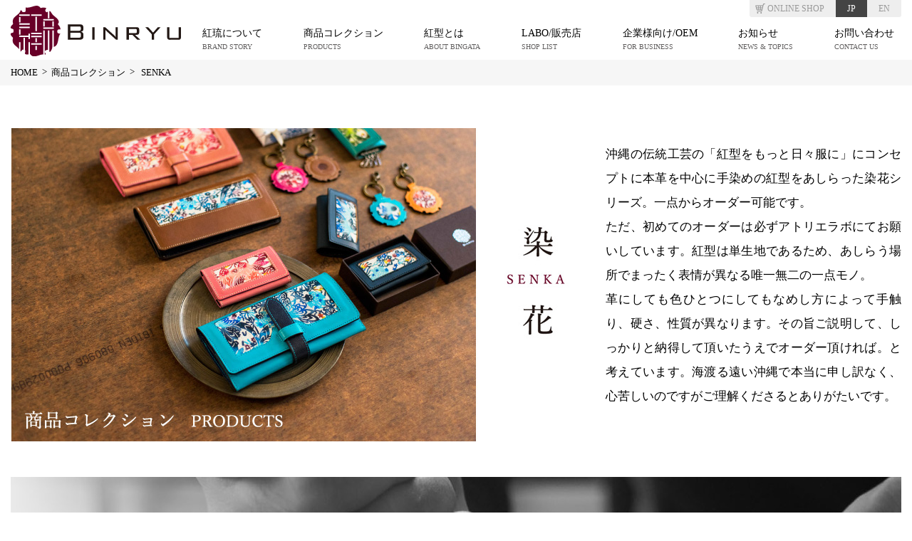

--- FILE ---
content_type: text/html; charset=UTF-8
request_url: https://binryu.com/products/senka/
body_size: 13538
content:
<!DOCTYPE html>
<html lang="ja">
	<head>
      <!-- Global site tag (gtag.js) - Google Analytics -->
      <script async src="https://www.googletagmanager.com/gtag/js?id=UA-147149915-1"></script>
      <script>
        window.dataLayer = window.dataLayer || [];
        function gtag(){dataLayer.push(arguments);}
        gtag('js', new Date());
        gtag('config', 'UA-147149915-1');
      </script>
		<meta charset="utf-8">		
		<meta name="viewport" content="width=device-width, initial-scale=1">
		<meta name="format-detection" content="telephone=no">
		<link rel="shortcut icon" href="https://binryu.com/brwp/wp-content/themes/binryu2019/assets/img/common/favicon.ico">

		<!-- 
		<meta property="og:title" content="紅型デザインラボ 紅琉 | 紅琉">
		<meta property="og:description" content="トップページのディスクリプション">
		<meta property="og:url" content="サイトURL">
		<meta property="og:type" content="website">
		<meta property="og:locale" content="ja_JP">
		<meta property="og:image" content="">
		<meta property="og:site_name" content="紅琉">
		<meta name="twitter:card" content="summary_large_image">
		<meta name="twitter:title" content="紅琉">
		<meta name="twitter:description" content="トップページのディスクリプション">
		<meta name="twitter:image" content="">
-->

<title>染花 &#8211; BINRYU</title>
<link rel='dns-prefetch' href='//s.w.org' />
		<script type="text/javascript">
			window._wpemojiSettings = {"baseUrl":"https:\/\/s.w.org\/images\/core\/emoji\/12.0.0-1\/72x72\/","ext":".png","svgUrl":"https:\/\/s.w.org\/images\/core\/emoji\/12.0.0-1\/svg\/","svgExt":".svg","source":{"concatemoji":"https:\/\/binryu.com\/brwp\/wp-includes\/js\/wp-emoji-release.min.js?ver=5.2.21"}};
			!function(e,a,t){var n,r,o,i=a.createElement("canvas"),p=i.getContext&&i.getContext("2d");function s(e,t){var a=String.fromCharCode;p.clearRect(0,0,i.width,i.height),p.fillText(a.apply(this,e),0,0);e=i.toDataURL();return p.clearRect(0,0,i.width,i.height),p.fillText(a.apply(this,t),0,0),e===i.toDataURL()}function c(e){var t=a.createElement("script");t.src=e,t.defer=t.type="text/javascript",a.getElementsByTagName("head")[0].appendChild(t)}for(o=Array("flag","emoji"),t.supports={everything:!0,everythingExceptFlag:!0},r=0;r<o.length;r++)t.supports[o[r]]=function(e){if(!p||!p.fillText)return!1;switch(p.textBaseline="top",p.font="600 32px Arial",e){case"flag":return s([55356,56826,55356,56819],[55356,56826,8203,55356,56819])?!1:!s([55356,57332,56128,56423,56128,56418,56128,56421,56128,56430,56128,56423,56128,56447],[55356,57332,8203,56128,56423,8203,56128,56418,8203,56128,56421,8203,56128,56430,8203,56128,56423,8203,56128,56447]);case"emoji":return!s([55357,56424,55356,57342,8205,55358,56605,8205,55357,56424,55356,57340],[55357,56424,55356,57342,8203,55358,56605,8203,55357,56424,55356,57340])}return!1}(o[r]),t.supports.everything=t.supports.everything&&t.supports[o[r]],"flag"!==o[r]&&(t.supports.everythingExceptFlag=t.supports.everythingExceptFlag&&t.supports[o[r]]);t.supports.everythingExceptFlag=t.supports.everythingExceptFlag&&!t.supports.flag,t.DOMReady=!1,t.readyCallback=function(){t.DOMReady=!0},t.supports.everything||(n=function(){t.readyCallback()},a.addEventListener?(a.addEventListener("DOMContentLoaded",n,!1),e.addEventListener("load",n,!1)):(e.attachEvent("onload",n),a.attachEvent("onreadystatechange",function(){"complete"===a.readyState&&t.readyCallback()})),(n=t.source||{}).concatemoji?c(n.concatemoji):n.wpemoji&&n.twemoji&&(c(n.twemoji),c(n.wpemoji)))}(window,document,window._wpemojiSettings);
		</script>
		<style type="text/css">
img.wp-smiley,
img.emoji {
	display: inline !important;
	border: none !important;
	box-shadow: none !important;
	height: 1em !important;
	width: 1em !important;
	margin: 0 .07em !important;
	vertical-align: -0.1em !important;
	background: none !important;
	padding: 0 !important;
}
</style>
	<link rel='stylesheet' id='wp-block-library-css'  href='https://binryu.com/brwp/wp-includes/css/dist/block-library/style.min.css?ver=5.2.21' type='text/css' media='all' />
<link rel='https://api.w.org/' href='https://binryu.com/wp-json/' />
		
		<link rel="stylesheet" href="https://binryu.com/brwp/wp-content/themes/binryu2019/assets/css/reset.css">		
		<link rel="stylesheet" href="https://binryu.com/brwp/wp-content/themes/binryu2019/assets/css/slick.css">		
		<link rel="stylesheet" href="https://binryu.com/brwp/wp-content/themes/binryu2019/assets/css/style.css">	
		<link rel="stylesheet" href="https://binryu.com/brwp/wp-content/themes/binryu2019/gutenberg/guten_my_style.css">
      	<style> div.wpcf7 .ajax-loader{ display: none; }</style>
	</head>

	<body>
		<div class="l-container senka">


<header class="l-header">
	<div class="inner">
		
		<h1 class="l-headerLogo">
			<a href="/"><img src="https://binryu.com/brwp/wp-content/themes/binryu2019/assets/img/common/logo.svg" alt="BINRYU"></a>
		</h1>
		
		<div class="lang-wrap">
      <a href="https://binryu.base.shop/" class="shop" target="_blank"><span class="show-pc">ONLINE </span>SHOP</a>
			<a href="/" class="current">JP</a>
			<a href="/en/">EN</a>
		</div>
		<div class="nav-wrap">
			<div class="btn-menu">
				<span></span>
				<span></span>
				<span></span>
			</div>
			<nav class="l-gnav">
				<ul class="li-mainNav">
					<li><a href="/brand_story/">
						<span class="jp">紅琉について</span>
						<span class="en">BRAND STORY</span>
						</a></li>
					<li class="js-submenu"><a href="/products/">
						<span class="jp">商品コレクション</span>
						<span class="en">PRODUCTS</span>
						</a>
						<div class="submenu-wrap">
							<ul class="li-submenu l-wrapper narrow">
								<li class="senka"><a href="/products/senka/">
									<span class="jp">染花</span>
									<span class="en">SENKA</span>
									</a></li>
								<li class="panapari"><a href="/products/panapari/">
									<span class="jp">花畑</span>
									<span class="en">PANAPARI</span>
									</a></li>
							</ul>
						</div>
					</li>
					<li><a href="/about_bingata/">
						<span class="jp">紅型とは</span>
						<span class="en">ABOUT BINGATA</span>
						</a></li>
					<li><a href="/shoplist/">
						<span class="jp">LABO/販売店</span>
						<span class="en">SHOP LIST</span>
						</a></li>
					<li><a href="/oem/">
						<span class="jp">企業様向け/OEM</span>
						<span class="en">FOR BUSINESS</span>
						</a></li>
					<li class="js-submenu">
						<span class="submenu">
							<span class="jp">お知らせ</span>
							<span class="en">NEWS &amp; TOPICS</span>
						</span>
						<div class="submenu-wrap">
						<ul class="li-submenu l-wrapper narrow">
							<li class="media"><a href="/info/media/">
								<span class="jp">メディア掲載</span>
								<span class="en">MEDIA LISTING</span>
								</a></li>
							<li class="event"><a href="/info/event/">
								<span class="jp">催事情報</span>
								<span class="en">EXHIBITION/EVENT</span>
								</a></li>
							<li class="column"><a href="/info/column/">
								<span class="jp">コラム</span>
								<span class="en">COLUMN</span>
								</a></li>
						</ul>
						</div>
					</li>
					<li><a href="/contact/">
						<span class="jp">お問い合わせ</span>
						<span class="en">CONTACT US</span>
						</a></li>
						
				</ul>
			</nav>
		</div>
	</div>
</header>

<div class="l-contents">



<!-- pageContents START --><main class="l-main">
	
	<div class="topicpath-wrap">
		<div class="l-wrapper">
			<ul class="li-topicpath">
				<li><a href="/">HOME</a></li>
				<li><a href="/products/">商品コレクション</a></li>
				<li> SENKA</li>
			</ul>
		</div>
	</div>
	<!-- /.topicpath-wrap -->
	
	
	<section class="content-wrap">
		<div class="l-wrapper">
			<div class="c-columns box-senka">
				<h1 class="ttl">
					<img src="https://binryu.com/brwp/wp-content/uploads/2019/08/img-kv-1.jpg" alt="染花 SENKA">
				</h1>
				<div class="text">
					<p>沖縄の伝統工芸の「紅型をもっと日々服に」にコンセプトに本革を中心に手染めの紅型をあしらった染花シリーズ。一点からオーダー可能です。<br />
ただ、初めてのオーダーは必ずアトリエラボにてお願いしています。紅型は単生地であるため、あしらう場所でまったく表情が異なる唯一無二の一点モノ。<br />
革にしても色ひとつにしてもなめし方によって手触り、硬さ、性質が異なります。その旨ご説明して、しっかりと納得して頂いたうえでオーダー頂ければ。と考えています。海渡る遠い沖縄で本当に申し訳なく、心苦しいのですがご理解くださるとありがたいです。</p>
				</div>
			</div>
			
			<figure class="c-tac c-mt50 c-spmt25 c-mb50 c-spmb25">
				<img src="https://binryu.com/brwp/wp-content/uploads/2019/08/img01-1.jpg" alt="ORDER">
			</figure>
			
		</div>
		<div class="l-wrapper narrow">
			<div class="c-columns box-manufacturing">
				<div class="text">
					<h2 class="c-title is-level1">心込めたモノづくり</h2>
					<p>紅型、革色はもちろん仕様ひとつ、ひとつをお聞きしてからお作りいたします。<br />
オーダーの際には紅型生地を見てもらい、革も定番の色を基本になめし方による革の違いや特徴などを知ってもらっています。<br />
スマートに見える。傷が付きづらい。温かみがある。革らしいなど。<br />
また「今使っている財布が一番使いやすいので同じように作れない？」などのご要望にできる限りの力をもってお応えしています。<br />
オーダーで作ったモノはやっぱり喜んでいただきたい。そして、好きになって長く持ってもらいたい。その気持ちを持って一緒にお作りしています。<br />
どうぞ、お気軽にお電話、メールにてお問い合わせください。お待ちしています。＊染花限定品はONLINESHOPからもご購入いただけます。</p>
					<p class="c-tac">
						<a href="tel:0989614705" class="c-telLink is-fsizeLargest">tel｜098-961-4705</a>
					</p>
					<p class="c-tac">
						<a href="/contact/" class="c-btn is-cta is-fsizeLarger">お問い合わせ</a>
					</p>
				</div>
				<figure class="c-tar c-sptac">
					<img src="https://binryu.com/brwp/wp-content/uploads/2019/08/img02.jpg" alt="">
				</figure>
			</div>
		</div>
		<div class="l-wrapper">
			<div class="box-instagram">
				<div class="ttl c-tac">
					<a href="https://www.instagram.com/binryu.senka/" target="_blank" class="c-mb5 c-inlineBlock"><img src="https://binryu.com/brwp/wp-content/themes/binryu2019/assets/img/common/icon-insta.png" alt=""></a><br>
					Instagramで<br class="show-pc">オーダー実績が<br class="show-pc">ご覧になれます。<br>
					<a href="https://www.instagram.com/binryu.senka/" target="_blank">@binryu.senka</a>
				</div>
				<div>
					<img src="https://binryu.com/brwp/wp-content/themes/binryu2019/assets/img/senka/img-order01.jpg" alt="">
				</div>
				<div>
					<img src="https://binryu.com/brwp/wp-content/themes/binryu2019/assets/img/senka/img-order02.jpg" alt="">
				</div>
				<div><img src="https://binryu.com/brwp/wp-content/themes/binryu2019/assets/img/senka/img-order03.jpg" alt=""></div>
				<div><img src="https://binryu.com/brwp/wp-content/themes/binryu2019/assets/img/senka/img-order04.jpg" alt=""></div>
			</div>
			
		</div>
	</section>
	<!-- /.content-wrap -->

</main>


<!-- pageContents END -->

</div>
<footer class="l-footer">
	<div class="btntop-wrap c-tac">
		<a href="#" class="btn-top">PAGE TOP</a>
	</div>
	<div class="l-wrapper">
		<div class="c-columns">
			<div class="l-footerLogo">
				<img src="https://binryu.com/brwp/wp-content/themes/binryu2019/assets/img/common/logo-w.svg" alt="BINRYU">
			</div>
			<div class="fnav">
				<ul class="li-fnav">
					<li><a href="/brand_story/">会社概要 | COMPANY PROFILE</a></li>
					<li><a href="/oem/">企業様向けOEM | FOR PROFESSIONALS</a></li>
					<li><a href="/shoplist/">LABO/販売店 | SHOP LIST</a></li>
					<li><a href="/products/">商品コレクション| PRODUCTS</a></li>
					<li><a href="/contact/">お問い合わせ | CONTACT US</a></li>
				</ul>
			</div>
			<div class="faddress">
				<p class="txt-fname">アラヤプランニング株式会社</p>
				<p class="txt-faddress">
					〒901-2225 沖縄県宜野湾市大謝名3-12-25<br>
					TEL・FAX  098-961-4705</p>
				<p class="txt-fname c-mt30">紅琉 BINRYU（直営店）</p>
				<p class="txt-faddress">
					〒901-2225　宜野湾市大謝名3-12-25<br>
					TEL  098-961-4705<br>11時〜17時　/    木曜・日曜 </p>
			</div>
		</div>
	</div>
	<div class="l-copy">
		<p class="txt-copy">Copyright &copy; <script type="text/javascript">myDate = new Date() ;myYear = myDate.getFullYear ();document.write(myYear);</script> BINRYU All Rights Reserved.</p>
	</div>
</footer>

</div>
<script type="text/javascript" src="https://binryu.com/brwp/wp-content/themes/binryu2019/assets/js/jquery-2.2.2.min.js"></script>
<script type="text/javascript" src="https://binryu.com/brwp/wp-content/themes/binryu2019/assets/js/plugins.js"></script>
<script type="text/javascript" src="https://binryu.com/brwp/wp-content/themes/binryu2019/assets/js/common.js"></script>


<script type='text/javascript' src='https://binryu.com/brwp/wp-includes/js/wp-embed.min.js?ver=5.2.21'></script>
</body>
</html>

--- FILE ---
content_type: text/css
request_url: https://binryu.com/brwp/wp-content/themes/binryu2019/assets/css/reset.css
body_size: 826
content:
@charset "utf-8";
/* =======================================

	 CSS BrowserReset BaseElements

 ======================================= */
@import url('https://fonts.googleapis.com/css?family=Oswald:500');

html, body, div, span, nav, applet, object, iframe,
h1, h2, h3, h4, h5, h6, p, blockquote, pre,
a, abbr, acronym, address, big, cite, code,
del, dfn, em, font, img, ins, kbd, q, s, samp,
small, strike, strong, sub, sup, tt, var,
dl, dt, dd, ol, ul, li, fieldset, form, label, legend,
article, aside, dialog, figure, footer, header,
hgroup, menu, nav, section, time, mark, audio, video {
	margin: 0;
	padding: 0;
	border: 0;
	vertical-align: baseline;
	font-style: inherit;
	font-weight: inherit;
	background: transparent;
}
table, caption, tbody, tfoot, thead, tr, th, td {
	margin: 0;
	padding: 0;
	border: 0;
	/*vertical-align: baseline;*/
	font-family: 'Roboto', YuGothic, "游ゴシック", "Hiragino Kaku Gothic ProN", Meiryo, "メイリオ", 'ＭＳ Ｐゴシック',sans-serif;
	font-style: inherit;
	font-weight: inherit;
	background: transparent;
}

html {
	font-size: 90%;
	overflow-y: scroll;
	color: #333;
}

img {
	max-width: 100%;
	vertical-align: bottom;
}

strong {
	font-weight: bold;
}

ol, ul {
	list-style: none;
}

table {
	border-collapse: collapse;
/*	border-collapse: separate;*/
	border-spacing: 0;
}

/*caption, th, td {
	font-weight: normal;
	text-align: left;
	vertical-align: top;
}*/

blockquote:before, blockquote:after,
q:before, q:after {
	content: "";
}

blockquote, q {
	quotes: "" "";
}



option {
	padding-right: 10px;
}

/* ------------------------------
	HTML5 ELEMENTS
------------------------------ */
header, article, aside, section, footer,
nav, menu, details, hgroup, summary, figcaption, figure {
	display: block;
}

*, *:before, *:after {
	box-sizing: border-box;
}


--- FILE ---
content_type: text/css
request_url: https://binryu.com/brwp/wp-content/themes/binryu2019/assets/css/style.css
body_size: 12118
content:
@charset "UTF-8";
@font-face {
  font-family: "Yu Gothic";
  src: local("Yu Gothic Medium");
  font-weight: 100; }
@font-face {
  font-family: "Yu Gothic";
  src: local("Yu Gothic Medium");
  font-weight: 200; }
@font-face {
  font-family: "Yu Gothic";
  src: local("Yu Gothic Medium");
  font-weight: 300; }
@font-face {
  font-family: "Yu Gothic";
  src: local("Yu Gothic Medium");
  font-weight: 400; }
@font-face {
  font-family: "Yu Gothic";
  src: local("Yu Gothic Bold");
  font-weight: bold; }
@font-face {
  font-family: "YuGothic M";
  src: local("Yu Gothic Medium"), local(Yu Gothic);
  font-weight: 500; }
@font-face {
  font-family: "Yu Mincho";
  src: local("Yu Mincho Regular");
  font-weight: 500; }
.cl {
  clear: both; }

.clf {
  zoom: 1; }
  .clf:after {
    content: "";
    display: block;
    clear: both; }

.transition {
  transition: .4s; }

/* --- layout / common ------------------------------- */
a {
  color: #000;
  text-decoration: none;
  transition: .4s; }
  a:hover {
    opacity: .8;
    text-decoration: none; }

em {
  font-style: italic; }

img {
  width: auto;
  height: auto; }

html {
  font-size: 62.5%; }

.l-container {
  overflow: hidden;
  color: #000;
  font-family: "游明朝 Medium", "YuMincho Medium", "游明朝体", "Yu Mincho", YuMincho, "ヒラギノ明朝 ProN W6", HiraMinPro, HG明朝E, "ＭＳ Ｐ明朝", "MS PMincho", serif;
  font-size: 1.6rem;
  font-weight: 500;
  line-height: 1.6;
  text-align: justify; }
  .l-container .show-sp, .l-container .show-sp.inline {
    display: none; }
.l-wrapper, .pagetitle-wrap .txt-catch.c-tar {
  width: 100%;
  max-width: 1250px;
  margin: 0 auto; }
  .toppage .l-wrapper, .toppage .pagetitle-wrap .txt-catch.c-tar, .pagetitle-wrap .toppage .txt-catch.c-tar {
    max-width: 1214px; }
  .l-wrapper.narrow, .pagetitle-wrap .narrow.txt-catch.c-tar {
    max-width: 1024px; }
  .l-wrapper.wide, .pagetitle-wrap .wide.txt-catch.c-tar {
    max-width: 1296px; }
.l-sidebar .ttl {
  margin-bottom: 5px;
  color: #615f5f;
  font-size: 1.4rem; }
.l-sidebar .js-accordion {
  margin-bottom: 40px; }
.l-header {
  height: 84px;
  padding: 8px 15px 0;
  background: #fff; }
  .l-headerLogo {
    width: 239px;
    padding-bottom: 5px; }
  .l-header .inner {
    display: flex;
    align-items: flex-end; }
  .l-header .btn-menu {
    display: none; }
  .l-header .nav-wrap {
    flex: 1;
    padding-right: 60px; }
  .l-header .lang-wrap {
    position: absolute;
    top: 0;
    right: 75px;
    display: flex;
    overflow: hidden;
    padding: 0;
    border-radius: 0 0 3px 3px;
    background: #eee; }
    .l-header .lang-wrap a {
      position: relative;
      padding: 6px 16px;
      color: #999;
      font-size: 1.2rem;
      line-height: 1.0; }
      .l-header .lang-wrap a:after {
        position: absolute;
        display: block;
        content: ""; }
      .l-header .lang-wrap a:hover, .l-header .lang-wrap a.current {
        background: #444;
        color: #fff; }
      .l-header .lang-wrap a.shop {
        background: url(../img/common/icon_cart_g.svg) no-repeat 8px center;
        background-size: 14px 14px;
        padding-left: 25px; }
        .l-header .lang-wrap a.shop:hover {
          background: url(../img/common/icon_cart_w.svg) no-repeat 8px center #444;
          background-size: 14px 14px;
          color: #fff; }
.l-gnav {
  margin: 15px 0 0 40px; }
  .l-gnav .li-mainNav {
    display: flex;
    justify-content: space-between;
    font-size: 1.4rem; }
    .l-gnav .li-mainNav > li > a,
    .l-gnav .li-mainNav > li .submenu {
      position: relative;
      display: block;
      padding: 8px 10px 10px;
      transition: .4s; }
      .l-gnav .li-mainNav > li > a:after,
      .l-gnav .li-mainNav > li .submenu:after {
        position: absolute;
        display: block;
        content: ""; }
      .l-gnav .li-mainNav > li > a:after,
      .l-gnav .li-mainNav > li .submenu:after {
        left: 0;
        bottom: 0;
        right: 0;
        transform: scale(0, 1);
        height: 2px;
        background: #333;
        transition: .4s; }
      .l-gnav .li-mainNav > li > a:hover:after,
      .l-gnav .li-mainNav > li .submenu:hover:after {
        transform: scale(1, 1); }
    .l-gnav .li-mainNav > li .submenu:hover {
      cursor: pointer; }
    .l-gnav .li-mainNav > li.current a:after, .l-gnav .li-mainNav > li.current span:after {
      transform: scale(1, 1); }
    .l-gnav .li-mainNav > li.is-on a:after,
    .l-gnav .li-mainNav > li.is-on .submenu:after {
      transform: scale(1, 1); }
    .l-gnav .li-mainNav a {
      display: block; }
    .l-gnav .li-mainNav .en {
      display: block;
      color: #615f5f;
      font-size: 1.0rem; }
  .l-gnav .submenu-wrap {
    position: absolute;
    top: 84px;
    left: 0;
    right: 0;
    display: none;
    padding: 20px;
    background: rgba(255, 255, 255, 0.75);
    z-index: 1000; }
  .l-gnav .li-submenu {
    display: flex;
    justify-content: center;
    flex-wrap: wrap; }
    .l-gnav .li-submenu li {
      width: 260px;
      margin: 0 10px; }
    .l-gnav .li-submenu a {
      position: relative;
      display: block;
      padding: 20px 15px;
      border: 1px solid #eee;
      background-position: center center;
      background-size: cover;
      background-repeat: no-repeat;
      color: #fff;
      font-size: 1.5rem;
      text-shadow: 0 0 6px #000; }
      .l-gnav .li-submenu a .en {
        color: #ccc; }
    .l-gnav .li-submenu .senka a {
      background-image: url(../img/common/img-navSenka.jpg); }
    .l-gnav .li-submenu .panapari a {
      background-image: url(../img/common/img-navPanapari.jpg); }
    .l-gnav .li-submenu .media a {
      background-image: url(../img/common/img-navMedia.jpg); }
    .l-gnav .li-submenu .event a {
      background-image: url(../img/common/img-navEvent.jpg); }
    .l-gnav .li-submenu .column a {
      background-image: url(../img/common/img-navColumn.jpg); }
.l-contents p + p {
  margin-top: 2.8rem; }
.l-footer {
  margin-top: 20px;
  background: #000;
  color: #fff; }
  .toppage .l-footer {
    margin-top: 0; }
  .l-footer .btntop-wrap {
    background: #fff; }
  .l-footer .btn-top {
    position: relative;
    display: inline-block;
    margin-top: 16px;
    margin-bottom: 12px;
    padding-top: 25px;
    font-size: 1.4rem;
    letter-spacing: 3px;
    transition: opacity .3s;
    transition: .4s; }
    .l-footer .btn-top:before, .l-footer .btn-top:after {
      position: absolute;
      top: 0;
      display: block;
      content: "";
      width: 25px;
      height: 1px;
      background: #231815;
      transition: opacity .3s; }
    .l-footer .btn-top:before {
      left: 50%;
      transform: rotate(45deg) translate3d(0, 0, 0);
      transform-origin: left top; }
    .l-footer .btn-top:after {
      right: 50%;
      transform: rotate(-45deg) translate3d(0, 0, 0);
      transform-origin: right top; }
  .l-footer .l-wrapper, .l-footer .pagetitle-wrap .txt-catch.c-tar, .pagetitle-wrap .l-footer .txt-catch.c-tar {
    padding: 35px 0 35px; }
  .l-footerLogo {
    margin: 65px 105px 0 20px; }
  .l-footer .fnav,
  .l-footer .faddress {
    flex: 1;
    padding-left: 25px;
    padding-bottom: 15px;
    border-left: 1px solid #fff;
    font-size: 1.3rem; }
  .l-footer .faddress {
    flex: 1;
    border-left: 1px solid #fff; }
  .l-footer .li-fnav {
    padding-top: 5px; }
    .l-footer .li-fnav li {
      margin-bottom: 2rem; }
    .l-footer .li-fnav a {
      color: #fff; }
  .l-footer .txt-fname {
    margin: 5px 0 10px 0;
    font-size: 1.4rem; }
.l-copy {
  padding: 10px 0;
  background: #666;
  font-size: 1.2rem;
  letter-spacing: .9px;
  text-align: center; }

/*
body {
	background: url(../../bingata.jpg) no-repeat center 50px;
	.l-container {
		background: rgba(red, .2);
		color: red;
	}
	.l-wrapper {
		box-shadow: inset 0 0 0 1px red;
	}
	img {
		opacity: .6;
	}
}
*/
/*-- modules ----------------------------------------*/
.is-fsizeSmaller {
  font-size: 1.2rem; }
.is-fsizeSmall {
  font-size: 1.4rem; }
.is-fsizeNormal {
  font-size: 1.6rem; }
.is-fsizeLarge {
  font-size: 1.8rem; }
.is-fsizeLarger {
  font-size: 2.0rem; }
.is-fsizeLargest {
  font-size: 2.8rem; }
.is-fcolorRed {
  color: #e60a11; }
.is-fcolorMain {
  color: #680028; }
.is-fcolorWhite {
  color: #fff; }
.is-palt {
  font-feature-settings: "palt"; }
.is-gothic {
  font-family: "游ゴシック体", "YuGothic", "游ゴシック Medium", "游ゴシック", "Yu Gothic", "ヒラギノ角ゴ ProN W3", "Hiragino Kaku Gothic ProN", "ＭＳ Ｐゴシック", "MS PGothic", sans-serif; }
.is-mincho {
  font-family: "游明朝 Medium", "YuMincho Medium", "游明朝体", "Yu Mincho", YuMincho, "ヒラギノ明朝 ProN W6", HiraMinPro, HG明朝E, "ＭＳ Ｐ明朝", "MS PMincho", serif; }
.is-imgfit {
  object-fit: cover;
  font-family: 'object-fit: cover;'; }

.c-tal, .alignleft {
  text-align: left; }
.c-tac, .aligncenter {
  text-align: center; }
.c-tar, .alignright {
  text-align: right; }
.c-vat {
  vertical-align: top; }
.c-vam {
  vertical-align: middle; }
.c-vab {
  vertical-align: bottom; }
.c-fl {
  float: left; }
.c-fr {
  float: right; }
.c-hr {
  position: relative;
  height: 40px;
  margin-top: 40px;
  margin-bottom: 30px;
  border: 0;
  box-shadow: none;
  outline: none; }
  .c-hr:before {
    position: absolute;
    display: block;
    content: ""; }
  .c-hr:before {
    top: 0;
    left: 50%;
    transform: translate(-50%, 0);
    width: 90px;
    height: 38px;
    background: url(../img/common/icon.svg) no-repeat center center/contain;
    background-color: #fff; }
  .c-hr:after {
    position: absolute;
    top: 50%;
    left: 0;
    right: 0;
    z-index: -1;
    display: block;
    content: "";
    height: 1px;
    background: #c3c4c4; }
.c-title {
  margin-bottom: 20px;
  font-size: 2.8rem;
  line-height: 1.2;
  text-align: center; }
  .c-title span {
    display: block;
    margin-top: 8px;
    color: #615f5f;
    font-size: 1.7rem; }
  .c-title.is-vertical {
    position: relative;
    padding-right: 70px;
    font-size: 1.9rem;
    letter-spacing: 1.3rem;
    writing-mode: vertical-rl; }
    .c-title.is-vertical:after {
      position: absolute;
      display: block;
      content: ""; }
    .c-title.is-vertical:after {
      top: 45%;
      right: 20px;
      width: 40px;
      height: 1px;
      background: #231815; }
  .c-title.is-rl {
    display: inline-block;
    margin-bottom: 35px;
    font-size: 3.2rem;
    letter-spacing: .7rem;
    writing-mode: vertical-rl;
    text-align: center; }
  .c-title.is-level1 {
    margin-bottom: 30px;
    font-size: 3.2rem;
    line-height: 1.7;
    letter-spacing: 6px; }
  .c-title.is-level2 {
    font-size: 1.8rem;
    font-weight: bold;
    letter-spacing: 1px; }
  .c-title.is-level3 {
    margin-bottom: 20px;
    font-size: 3.0rem;
    line-height: 1.7;
    letter-spacing: 3px;
    text-align: left; }
    .c-title.is-level3 span {
      transform: translateY(-5px);
      display: inline-block;
      margin: 0 0 0 15px;
      color: #231815;
      font-size: 1.9rem; }
  .c-title.is-level4 {
    margin-bottom: 15px;
    font-size: 2.7rem;
    letter-spacing: 2px;
    text-align: left; }
.c-btn {
  position: relative;
  z-index: 1;
  display: inline-block;
  overflow: hidden;
  min-width: 350px;
  padding: 15px 20px;
  background: #231815;
  color: #fff;
  line-height: 1.2;
  text-align: center; }
  .c-btn:before {
    position: absolute;
    display: block;
    content: ""; }
  .c-btn.more:after {
    content: "READ MORE";
    margin-left: 20px;
    color: #bbbcbc;
    font-size: 1.1rem; }
  .c-btn:before {
    position: absolute;
    top: 0;
    left: -130%;
    transform: skewX(-45deg);
    z-index: -1;
    width: 80%;
    height: 100%;
    background: linear-gradient(to right, #453a37 0%, #231815 100%);
    transition: .5s; }
  .c-btn:hover {
    opacity: 1; }
    .c-btn:hover:before {
      left: 103%; }
  .c-btn.is-large {
    display: block;
    min-width: 0;
    max-width: 500px;
    margin-left: auto;
    margin-right: auto;
    font-size: 1.5rem; }
  .c-btn.is-small {
    min-width: 0;
    padding: 9px 10px;
    font-size: 1.3rem; }
    .c-btn.is-small.more:after {
      margin-left: 10px; }
  .c-btn.is-line {
    box-shadow: inset 0 0 0 1px #000;
    background: #fff;
    color: #231815; }
    .c-btn.is-line:after {
      color: #5e5d5c; }
    .c-btn.is-line:before {
      opacity: .2;
      background: linear-gradient(to right, #e1e1e1 0%, #fff 100%); }
  .c-btn.is-cta {
    background: #981e23; }
    .c-btn.is-cta:before {
      opacity: .2; }
.c-btnWrap {
  margin-top: 40px; }
.c-link, .article .content-wrap a {
  border-bottom: 1px solid #000; }
  .c-link:hover, .article .content-wrap a:hover {
    border-color: rgba(0, 0, 0, 0.5); }
  .c-link.has-arrow, .l-sidebar .c-list a, .article .content-wrap a.has-arrow {
    position: relative;
    padding-left: 20px !important; }
    .c-link.has-arrow:before, .l-sidebar .c-list a:before, .article .content-wrap a.has-arrow:before {
      position: absolute;
      display: block;
      content: ""; }
    .c-link.has-arrow:before, .l-sidebar .c-list a:before, .article .content-wrap a.has-arrow:before {
      top: 14px;
      left: 0;
      transform: rotate(45deg);
      width: 8px;
      height: 8px;
      border-right: 1px solid #999;
      border-top: 1px solid #999; }
    .c-link.has-arrow:hover:before, .l-sidebar .c-list a:hover:before, .article .content-wrap a.has-arrow:hover:before {
      left: 2px; }
.c-hoverScale, .postItem-wrap .li-postItem a, .postItem-wrap .li-eventItem a {
  display: inline-block; }
  .c-hoverScale .img-wrap, .postItem-wrap .li-postItem a .img-wrap, .postItem-wrap .li-eventItem a .img-wrap {
    display: block;
    overflow: hidden; }
  .c-hoverScale img, .postItem-wrap .li-postItem a img, .postItem-wrap .li-eventItem a img {
    transition: .4s; }
  .c-hoverScale:hover img, .postItem-wrap .li-postItem a:hover img, .postItem-wrap .li-eventItem a:hover img {
    transform: scale(1.02); }
.c-telLink {
  cursor: text;
  pointer-events: none; }
.c-block {
  display: block; }
.c-inlineBlock {
  display: inline-block; }
.c-inline {
  display: inline; }
.c-flex {
  display: flex; }
.c-inlineFlex {
  display: inline-flex; }
.c-table.is-line {
  width: 100%;
  margin-top: 10px; }
  .c-table.is-line th, .c-table.is-line td {
    padding: 10px;
    border: 1px solid #eee; }
.c-table.is-stripe, .article .content-wrap table {
  width: 100%;
  margin-top: 10px; }
  .c-table.is-stripe th, .article .content-wrap table th, .c-table.is-stripe td, .article .content-wrap table td {
    padding: 10px;
    border: 1px solid #eee; }
  .c-table.is-stripe tr:nth-child(odd), .article .content-wrap table tr:nth-child(odd) {
    background: #f8f8f8; }
.c-table.is-noStyle {
  border: none; }
  .c-table.is-noStyle td, .c-table.is-noStyle th {
    padding: 0;
    border: none;
    background: none; }
.c-list.is-mark, .article .content-wrap ul:not(.li-postItem):not(.li-pagenav2):not(.wp-block-gallery) {
  margin-top: 10px; }
  .c-list.is-mark li, .article .content-wrap ul:not(.li-postItem):not(.li-pagenav2):not(.wp-block-gallery) li {
    position: relative;
    margin-bottom: 5px;
    padding-left: 20px; }
    .c-list.is-mark li:before, .article .content-wrap ul:not(.li-postItem):not(.li-pagenav2):not(.wp-block-gallery) li:before {
      position: absolute;
      display: block;
      content: ""; }
    .c-list.is-mark li:before, .article .content-wrap ul:not(.li-postItem):not(.li-pagenav2):not(.wp-block-gallery) li:before {
      top: 6px;
      left: 3px;
      width: 10px;
      height: 10px;
      background: url(../img/common/icon.svg) no-repeat center center/contain; }
.c-list.is-num, .article .content-wrap ol {
  margin-top: 10px;
  counter-reset: item; }
  .c-list.is-num li, .article .content-wrap ol li {
    position: relative;
    margin-bottom: 5px;
    padding-left: 23px; }
    .c-list.is-num li:before, .article .content-wrap ol li:before {
      position: absolute;
      display: block;
      content: ""; }
    .c-list.is-num li:before, .article .content-wrap ol li:before {
      top: 0;
      left: 2px;
      counter-increment: item;
      content: counter(item) "."; }
.c-list.is-line {
  border-top: 1px dashed rgba(150, 151, 151, 0.45); }
  .c-list.is-line li {
    border-bottom: 1px dashed rgba(150, 151, 151, 0.45); }
  .c-list.is-line a {
    display: block;
    padding: 6px 10px; }
.c-horizontal {
  display: flex;
  flex-wrap: wrap;
  border-top: 1px solid #c3c4c4;
  color: #595757; }
  .c-horizontal dt, .c-horizontal dd {
    padding: 13px 15px 12px;
    border-bottom: 1px solid #c3c4c4;
    font-size: 1.7rem;
    letter-spacing: 5px; }
  .c-horizontal dt {
    width: 20rem; }
  .c-horizontal dd {
    width: calc(100% - 20rem); }
.c-iconArrow {
  position: relative;
  padding-left: 1.8rem; }
  .c-iconArrow:before {
    position: absolute;
    display: block;
    content: ""; }
  .c-iconArrow:before {
    display: inline-block;
    top: .2rem;
    left: 0;
    content: url(../img/common/icon_01.svg);
    width: 1.4em;
    height: 1.4em; }
  .c-iconArrow:hover:before {
    animation: scaleBounce 1s forwards linear; }
.c-label {
  display: inline-block;
  min-width: 105px;
  padding: 2px 5px 0;
  border: 1px solid #000;
  font-size: 92%;
  line-height: 1.4;
  text-align: center; }
.c-form button, .c-form input[type=button], .c-form input[type=submit], .c-form input[type=reset], .c-form select {
  appearance: none;
  outline: none; }
  .c-form button:hover, .c-form input[type=button]:hover, .c-form input[type=submit]:hover, .c-form input[type=reset]:hover,
  .c-form select:hover {
    cursor: pointer; }
.c-form .select {
  position: relative;
  display: inline-block;
  line-height: 1; }
  .c-form .select:after {
    position: absolute;
    right: 8px;
    top: 50%;
    transform: translateY(-35%);
    display: inline-block;
    content: "";
    pointer-events: none;
    border-style: solid;
    border-color: #000 transparent transparent transparent;
    border-width: 8px 4px 0 4px; }
.c-form button, .c-form input[type=button], .c-form input[type=submit], .c-form input[type=reset] {
  padding: 15px 20px;
  background: none;
  outline: 0;
  border: 0;
  color: #fff;
  font-family: "游明朝 Medium", "YuMincho Medium", "游明朝体", "Yu Mincho", YuMincho, "ヒラギノ明朝 ProN W6", HiraMinPro, HG明朝E, "ＭＳ Ｐ明朝", "MS PMincho", serif;
  line-height: 1.2;
  letter-spacing: 2px;
  font-size: 1.8rem;
  text-align: center; }
.c-form label.c-btn {
  padding: 0; }
  .c-form label.c-btn .btn {
    width: 100%; }
.c-form label:hover {
  cursor: pointer; }
.c-form input[type=text], .c-form input[type="tel"], .c-form input[type="email"], .c-form input[type="number"], .c-form input[type="url"], .c-form input[type="password"], .c-form textarea, .c-form select {
  width: 98%;
  padding: 6px 4px;
  border: 1px solid #ccc;
  background: #fafafa;
  font-size: 1.6rem;
  vertical-align: middle;
  line-height: 1.4; }
.c-form select::-ms-expand {
  display: none; }
.c-form textarea {
  height: 10rem; }
.c-columns {
  display: flex;
  flex-direction: row;
  flex-wrap: wrap; }
  .c-columns.mb > [class*=col-] + [class*=col-] {
    margin-bottom: 30px; }
  .c-columns.auto > .col {
    flex: 1; }
  .c-columns.gutters {
    margin-left: -30px; }
    .c-columns.gutters > .col {
      margin-left: 30px; }
    .c-columns.gutters > .col-1 {
      width: calc(8.3333333333% - 30px);
      margin-left: 30px; }
    .c-columns.gutters > .offset-1 {
      margin-left: calc(8.3333333333% + 30px) !important; }
    .c-columns.gutters > .col-2 {
      width: calc(16.6666666667% - 30px);
      margin-left: 30px; }
    .c-columns.gutters > .offset-2 {
      margin-left: calc(16.6666666667% + 30px) !important; }
    .c-columns.gutters > .col-3 {
      width: calc(25% - 30px);
      margin-left: 30px; }
    .c-columns.gutters > .offset-3 {
      margin-left: calc(25% + 30px) !important; }
    .c-columns.gutters > .col-4 {
      width: calc(33.3333333333% - 30px);
      margin-left: 30px; }
    .c-columns.gutters > .offset-4 {
      margin-left: calc(33.3333333333% + 30px) !important; }
    .c-columns.gutters > .col-5 {
      width: calc(41.6666666667% - 30px);
      margin-left: 30px; }
    .c-columns.gutters > .offset-5 {
      margin-left: calc(41.6666666667% + 30px) !important; }
    .c-columns.gutters > .col-6 {
      width: calc(50% - 30px);
      margin-left: 30px; }
    .c-columns.gutters > .offset-6 {
      margin-left: calc(50% + 30px) !important; }
    .c-columns.gutters > .col-7 {
      width: calc(58.3333333333% - 30px);
      margin-left: 30px; }
    .c-columns.gutters > .offset-7 {
      margin-left: calc(58.3333333333% + 30px) !important; }
    .c-columns.gutters > .col-8 {
      width: calc(66.6666666667% - 30px);
      margin-left: 30px; }
    .c-columns.gutters > .offset-8 {
      margin-left: calc(66.6666666667% + 30px) !important; }
    .c-columns.gutters > .col-9 {
      width: calc(75% - 30px);
      margin-left: 30px; }
    .c-columns.gutters > .offset-9 {
      margin-left: calc(75% + 30px) !important; }
    .c-columns.gutters > .col-10 {
      width: calc(83.3333333333% - 30px);
      margin-left: 30px; }
    .c-columns.gutters > .offset-10 {
      margin-left: calc(83.3333333333% + 30px) !important; }
    .c-columns.gutters > .col-11 {
      width: calc(91.6666666667% - 30px);
      margin-left: 30px; }
    .c-columns.gutters > .offset-11 {
      margin-left: calc(91.6666666667% + 30px) !important; }
    .c-columns.gutters > .col-12 {
      width: calc(100% - 30px);
      margin-left: 30px; }
    .c-columns.gutters > .offset-12 {
      margin-left: calc(100% + 30px) !important; }
  .c-columns + .c-columns {
    margin-top: 40px; }

.col-1 {
  width: 8.3333333333%; }

.offset-1 {
  margin-left: 8.3333333333%; }

.col-2 {
  width: 16.6666666667%; }

.offset-2 {
  margin-left: 16.6666666667%; }

.col-3 {
  width: 25%; }

.offset-3 {
  margin-left: 25%; }

.col-4 {
  width: 33.3333333333%; }

.offset-4 {
  margin-left: 33.3333333333%; }

.col-5 {
  width: 41.6666666667%; }

.offset-5 {
  margin-left: 41.6666666667%; }

.col-6 {
  width: 50%; }

.offset-6 {
  margin-left: 50%; }

.col-7 {
  width: 58.3333333333%; }

.offset-7 {
  margin-left: 58.3333333333%; }

.col-8 {
  width: 66.6666666667%; }

.offset-8 {
  margin-left: 66.6666666667%; }

.col-9 {
  width: 75%; }

.offset-9 {
  margin-left: 75%; }

.col-10 {
  width: 83.3333333333%; }

.offset-10 {
  margin-left: 83.3333333333%; }

.col-11 {
  width: 91.6666666667%; }

.offset-11 {
  margin-left: 91.6666666667%; }

.col-12 {
  width: 100%; }

.offset-12 {
  margin-left: 100%; }

.c-mt0 {
  margin-top: 0px !important; }
.c-mr0 {
  margin-right: 0px !important; }
.c-mb0 {
  margin-bottom: 0px !important; }
.c-ml0 {
  margin-left: 0px !important; }
.c-pt0 {
  padding-top: 0px !important; }
.c-pr0 {
  padding-right: 0px !important; }
.c-pb0 {
  padding-bottom: 0px !important; }
.c-pl0 {
  padding-left: 0px !important; }

.c-mt5 {
  margin-top: 5px !important; }
.c-mr5 {
  margin-right: 5px !important; }
.c-mb5 {
  margin-bottom: 5px !important; }
.c-ml5 {
  margin-left: 5px !important; }
.c-pt5 {
  padding-top: 5px !important; }
.c-pr5 {
  padding-right: 5px !important; }
.c-pb5 {
  padding-bottom: 5px !important; }
.c-pl5 {
  padding-left: 5px !important; }

.c-mt10 {
  margin-top: 10px !important; }
.c-mr10 {
  margin-right: 10px !important; }
.c-mb10 {
  margin-bottom: 10px !important; }
.c-ml10 {
  margin-left: 10px !important; }
.c-pt10 {
  padding-top: 10px !important; }
.c-pr10 {
  padding-right: 10px !important; }
.c-pb10 {
  padding-bottom: 10px !important; }
.c-pl10 {
  padding-left: 10px !important; }

.c-mt15 {
  margin-top: 15px !important; }
.c-mr15 {
  margin-right: 15px !important; }
.c-mb15 {
  margin-bottom: 15px !important; }
.c-ml15 {
  margin-left: 15px !important; }
.c-pt15 {
  padding-top: 15px !important; }
.c-pr15 {
  padding-right: 15px !important; }
.c-pb15 {
  padding-bottom: 15px !important; }
.c-pl15 {
  padding-left: 15px !important; }

.c-mt20 {
  margin-top: 20px !important; }
.c-mr20 {
  margin-right: 20px !important; }
.c-mb20 {
  margin-bottom: 20px !important; }
.c-ml20 {
  margin-left: 20px !important; }
.c-pt20 {
  padding-top: 20px !important; }
.c-pr20 {
  padding-right: 20px !important; }
.c-pb20 {
  padding-bottom: 20px !important; }
.c-pl20 {
  padding-left: 20px !important; }

.c-mt25 {
  margin-top: 25px !important; }
.c-mr25 {
  margin-right: 25px !important; }
.c-mb25 {
  margin-bottom: 25px !important; }
.c-ml25 {
  margin-left: 25px !important; }
.c-pt25 {
  padding-top: 25px !important; }
.c-pr25 {
  padding-right: 25px !important; }
.c-pb25 {
  padding-bottom: 25px !important; }
.c-pl25 {
  padding-left: 25px !important; }

.c-mt30 {
  margin-top: 30px !important; }
.c-mr30 {
  margin-right: 30px !important; }
.c-mb30 {
  margin-bottom: 30px !important; }
.c-ml30 {
  margin-left: 30px !important; }
.c-pt30 {
  padding-top: 30px !important; }
.c-pr30 {
  padding-right: 30px !important; }
.c-pb30 {
  padding-bottom: 30px !important; }
.c-pl30 {
  padding-left: 30px !important; }

.c-mt35 {
  margin-top: 35px !important; }
.c-mr35 {
  margin-right: 35px !important; }
.c-mb35 {
  margin-bottom: 35px !important; }
.c-ml35 {
  margin-left: 35px !important; }
.c-pt35 {
  padding-top: 35px !important; }
.c-pr35 {
  padding-right: 35px !important; }
.c-pb35 {
  padding-bottom: 35px !important; }
.c-pl35 {
  padding-left: 35px !important; }

.c-mt40 {
  margin-top: 40px !important; }
.c-mr40 {
  margin-right: 40px !important; }
.c-mb40 {
  margin-bottom: 40px !important; }
.c-ml40 {
  margin-left: 40px !important; }
.c-pt40 {
  padding-top: 40px !important; }
.c-pr40 {
  padding-right: 40px !important; }
.c-pb40 {
  padding-bottom: 40px !important; }
.c-pl40 {
  padding-left: 40px !important; }

.c-mt45 {
  margin-top: 45px !important; }
.c-mr45 {
  margin-right: 45px !important; }
.c-mb45 {
  margin-bottom: 45px !important; }
.c-ml45 {
  margin-left: 45px !important; }
.c-pt45 {
  padding-top: 45px !important; }
.c-pr45 {
  padding-right: 45px !important; }
.c-pb45 {
  padding-bottom: 45px !important; }
.c-pl45 {
  padding-left: 45px !important; }

.c-mt50 {
  margin-top: 50px !important; }
.c-mr50 {
  margin-right: 50px !important; }
.c-mb50 {
  margin-bottom: 50px !important; }
.c-ml50 {
  margin-left: 50px !important; }
.c-pt50 {
  padding-top: 50px !important; }
.c-pr50 {
  padding-right: 50px !important; }
.c-pb50 {
  padding-bottom: 50px !important; }
.c-pl50 {
  padding-left: 50px !important; }

.c-w0 {
  width: 0%; }

.c-w5 {
  width: 5%; }

.c-w10 {
  width: 10%; }

.c-w15 {
  width: 15%; }

.c-w20 {
  width: 20%; }

.c-w25 {
  width: 25%; }

.c-w30 {
  width: 30%; }

.c-w35 {
  width: 35%; }

.c-w40 {
  width: 40%; }

.c-w45 {
  width: 45%; }

.c-w50 {
  width: 50%; }

.c-w55 {
  width: 55%; }

.c-w60 {
  width: 60%; }

.c-w65 {
  width: 65%; }

.c-w70 {
  width: 70%; }

.c-w75 {
  width: 75%; }

.c-w80 {
  width: 80%; }

.c-w85 {
  width: 85%; }

.c-w90 {
  width: 90%; }

.c-w95 {
  width: 95%; }

.c-w100 {
  width: 100%; }

p + h1,
p + h2,
p + h3,
p + h4,
p + h5,
p + h6,
ul + h1,
ul + h2,
ul + h3,
ul + h4,
ul + h5,
ul + h6,
ol + h1,
ol + h2,
ol + h3,
ol + h4,
ol + h5,
ol + h6,
dl + h1,
dl + h2,
dl + h3,
dl + h4,
dl + h5,
dl + h6,
blockquote + h1,
blockquote + h2,
blockquote + h3,
blockquote + h4,
blockquote + h5,
blockquote + h6,
hr + h1,
hr + h2,
hr + h3,
hr + h4,
hr + h5,
hr + h6,
pre + h1,
pre + h2,
pre + h3,
pre + h4,
pre + h5,
pre + h6,
table + h1,
table + h2,
table + h3,
table + h4,
table + h5,
table + h6,
form + h1,
form + h2,
form + h3,
form + h4,
form + h5,
form + h6,
figure + h1,
figure + h2,
figure + h3,
figure + h4,
figure + h5,
figure + h6 {
  margin-top: 50px; }

/* toppage ----------------------------------------- */
/* kv-wrap*/
.kv-wrap {
  position: relative;
  margin-bottom: 60px; }
  .kv-wrap .is-imgfit {
    width: 100%;
    height: 615px; }
  .kv-wrap .text-wrap {
    position: absolute;
    top: 85px;
    right: 25px;
    width: 690px;
    font-size: 2.0rem;
    line-height: 1.75;
    text-align: center; }
    .kv-wrap .text-wrap .ttl {
      font-size: 3.5rem;
      letter-spacing: 2px; }
      .kv-wrap .text-wrap .ttl + p {
        margin-top: 3px; }
  .kv-wrap .news-wrap {
    background: black;
    padding: 12px 0;
    color: #fff;
    font-size: 1.6rem; }
    .kv-wrap .news-wrap a {
      color: #fff; }
    .kv-wrap .news-wrap .news {
      display: flex;
      font-size: 90%; }
      .kv-wrap .news-wrap .news dt {
        padding-right: 15px;
        border-right: 1px solid #ccc; }
      .kv-wrap .news-wrap .news dd {
        padding-left: 15px; }
      .kv-wrap .news-wrap .news .c-label {
        border-color: #fff; }
  .kv-wrap .slick-slide {
    outline: none; }

.li-news li {
  display: flex;
  align-items: flex-start; }
  .li-news li + li {
    margin-top: 7px; }
.li-news .c-label {
  margin: 0 30px 0 10px; }

/* intro-wrap */
.intro-wrap {
  position: relative;
  margin-bottom: 100px; }
  .intro-wrap p {
    line-height: 1.82; }

/* products-wrap */
.products-wrap {
  margin-bottom: 108px; }

.li-products {
  display: flex;
  justify-content: space-between; }
  .li-products li {
    max-width: 536px;
    padding-bottom: 12px;
    font-size: 1.4rem; }
  .li-products figure {
    margin-bottom: 10px; }
  .li-products .c-tar {
    margin-top: 10px; }

/* newItem-wrap */
.newItem-wrap .c-columns {
  align-items: flex-start; }
.newItem-wrap .c-title {
  margin-top: 70px; }
.newItem-wrap .li-newItem {
  flex: 1;
  display: flex;
  justify-content: space-between; }
  .newItem-wrap .li-newItem a figure {
    transition: .4s; }
  .newItem-wrap .li-newItem .txt {
    margin-top: 6px;
    font-size: 1.5rem; }
.newItem-wrap .li-news {
  flex: 1;
  margin-top: 65px;
  margin-left: 15px; }
  .newItem-wrap .li-news li {
    font-size: 1.5rem; }
  .newItem-wrap .li-news .date {
    width: 10.5rem;
    letter-spacing: 2px; }
  .newItem-wrap .li-news .ttl {
    flex: 1;
    letter-spacing: 1px; }
.newItem-wrap .li-sns {
  display: flex;
  margin: 75px 0 0 auto; }
  .newItem-wrap .li-sns li {
    margin: 0 15px; }

/* banner-wrap */
.li-topBanner {
  display: flex;
  flex-wrap: wrap;
  justify-content: space-between;
  max-width: 1130px;
  margin: 60px auto 0; }
  .li-topBanner .half {
    width: calc(50% - 15px);
    margin-bottom: 70px; }

/* video-wrap */
.video-wrap {
  text-align: center;
  margin: 80px auto; }

/* subpage ----------------------------------------- */
/* common */
.pagetitle-wrap {
  position: relative; }
  .pagetitle-wrap .is-imgfit {
    width: 100%;
    height: 220px; }
  .pagetitle-wrap .txt-catch {
    position: absolute;
    bottom: 15px;
    font-size: 2.8rem;
    line-height: 1.1;
    text-align: left; }
    .pagetitle-wrap .txt-catch span {
      display: inline-block;
      font-family: "游ゴシック体", "YuGothic", "游ゴシック Medium", "游ゴシック", "Yu Gothic", "ヒラギノ角ゴ ProN W3", "Hiragino Kaku Gothic ProN", "ＭＳ Ｐゴシック", "MS PGothic", sans-serif;
      color: #595757;
      font-size: 1.6rem;
      letter-spacing: 1px; }
    .pagetitle-wrap .txt-catch.c-tar {
      text-align: right; }
    .pagetitle-wrap .txt-catch.is-fcolorWhite {
      text-shadow: 0 0 10px #000; }
      .pagetitle-wrap .txt-catch.is-fcolorWhite span {
        color: #fff; }

.topicpath-wrap {
  margin-bottom: 60px;
  padding: 8px 0;
  background: #f6f6f6; }
  .topicpath-wrap .li-topicpath {
    display: flex;
    font-size: 1.3rem; }
    .topicpath-wrap .li-topicpath li:not(:first-child):before {
      transform: translateY(-1px);
      display: inline-block;
      content: ">";
      padding: 0 6px; }

/* brand_story */
.box-designer .c-flex {
  max-width: 455px; }
  .box-designer .c-flex span {
    flex: 1;
    padding-top: 5px;
    font-size: 1.3rem;
    line-height: 1.4;
    letter-spacing: .5px; }

/* about_bingata */
.c-columns.box-bingata .col,
.c-columns.box-koten .col {
  flex: 1; }
.c-columns.box-bingata .text,
.c-columns.box-koten .text {
  flex: none;
  width: 650px; }
.c-columns.box-bingata p,
.c-columns.box-koten p {
  line-height: 2.2; }

.c-columns.box-bingata .text {
  padding: 40px 30px 0 50px; }

.c-columns.box-koten .text {
  padding: 50px 50px 0 0; }

/* senka */
.box-senka .text {
  width: 420px;
  padding: 20px 0 0 5px;
  font-size: 1.72rem;
  line-height: 2.0; }
.box-senka .ttl {
  flex: 1; }

.box-manufacturing .text {
  width: 60%;
  padding: 50px 40px 0 0; }
.box-manufacturing figure {
  flex: 1; }

.box-instagram {
  display: flex;
  justify-content: space-between;
  align-items: center;
  margin-top: 80px; }
  .box-instagram div {
    flex: 1; }
    .box-instagram div:not(.ttl) {
      padding: 0 10px; }
  .box-instagram .ttl {
    flex: none;
    width: 180px; }

/* post item */
.postItem-wrap {
  margin-top: 60px; }
  .postItem-wrap .li-postItem, .postItem-wrap .li-eventItem {
    display: flex;
    flex-wrap: wrap;
    margin: -30px 0 0 -30px; }
    .postItem-wrap .li-postItem li, .postItem-wrap .li-eventItem li {
      width: calc(25% - 30px);
      margin: 30px 0 0 30px;
      font-size: 1.5rem; }
    .postItem-wrap .li-postItem a, .postItem-wrap .li-eventItem a {
      display: block; }
    .postItem-wrap .li-postItem .img-wrap, .postItem-wrap .li-eventItem .img-wrap {
      margin-bottom: 5px; }
    .postItem-wrap .li-postItem .is-imgfit, .postItem-wrap .li-eventItem .is-imgfit {
      width: 100%;
      height: 290px; }
    .postItem-wrap .li-postItem .is-eventimg, .postItem-wrap .li-eventItem .is-eventimg {
      width: 100%;
      margin-top: 5%; }
    .postItem-wrap .li-postItem.large li, .postItem-wrap .large.li-eventItem li {
      width: calc(33.3333% - 30px);
      padding-bottom: 10px;
      border-bottom: 1px solid #593819;
      font-size: 1.8rem; }
    .postItem-wrap .li-postItem.large .img-wrap, .postItem-wrap .large.li-eventItem .img-wrap {
      margin-bottom: 8px; }
    .postItem-wrap .li-postItem.large .is-imgfit, .postItem-wrap .large.li-eventItem .is-imgfit {
      height: 395px; }
    .postItem-wrap .li-postItem .date, .postItem-wrap .li-eventItem .date {
      font-size: 1.2rem; }
    .column .postItem-wrap .li-postItem .is-imgfit, .column .postItem-wrap .li-eventItem .is-imgfit {
      height: 210px; }
  .postItem-wrap .li-eventItem li {
    width: calc(50% - 30px); }
  .postItem-wrap .li-eventItem p {
    padding-left: 1.2rem; }
  .postItem-wrap .li-eventItem .ttl {
    margin-top: 10px;
    font-size: 1.8rem; }
  .postItem-wrap .li-eventItem .area, .postItem-wrap .li-eventItem .date {
    margin-top: 3px;
    font-size: 1.4rem; }
  .postItem-wrap .li-eventItem .is-imgfit {
    height: 240px; }
  .postItem-wrap .c-title.is-level4 ~ .is-level4 {
    margin-top: 80px; }

.pagenation-wrap .li-pagenav {
  display: flex;
  justify-content: center; }
  .pagenation-wrap .li-pagenav li {
    margin: 0 5px; }
    .pagenation-wrap .li-pagenav li:before {
      content: none; }
  .pagenation-wrap .li-pagenav a, .pagenation-wrap .li-pagenav span {
    display: flex;
    align-items: center;
    justify-content: center;
    min-width: 42px;
    min-height: 42px;
    padding: 8px;
    border: 1px solid #ebebec; }
  .pagenation-wrap .li-pagenav span {
    color: #999; }
  .pagenation-wrap .li-pagenav .prev, .pagenation-wrap .li-pagenav .next {
    font-size: 1.3rem; }
    .pagenation-wrap .li-pagenav .prev a, .pagenation-wrap .li-pagenav .prev span, .pagenation-wrap .li-pagenav .next a, .pagenation-wrap .li-pagenav .next span {
      border: none; }
  .pagenation-wrap .li-pagenav .prev a:before, .pagenation-wrap .li-pagenav .prev span:before {
    content: "<<";
    padding-right: 5px; }
  .pagenation-wrap .li-pagenav .next a:after, .pagenation-wrap .li-pagenav .next span:after {
    content: ">>";
    padding-left: 5px; }
  .pagenation-wrap .li-pagenav .current a, .pagenation-wrap .li-pagenav .current span {
    background: #ebebec; }
.pagenation-wrap .li-pagenav2 {
  display: flex;
  justify-content: space-between;
  margin-top: 100px; }
  .pagenation-wrap .li-pagenav2 .prev a:before, .pagenation-wrap .li-pagenav2 .prev span:before {
    content: "<<";
    padding-right: 5px; }
  .pagenation-wrap .li-pagenav2 .next a:after, .pagenation-wrap .li-pagenav2 .next span:after {
    content: ">>";
    padding-left: 5px; }

.article .content-wrap h2 {
  margin-bottom: 20px;
  font-size: 2.6rem; }
.article .content-wrap h3 {
  margin-bottom: 20px;
  font-size: 2.2rem; }
.article .content-wrap h4 {
  margin-bottom: 15px;
  font-size: 2.0rem; }
.article .content-wrap h5 {
  margin-bottom: 15px;
  font-size: 1.8rem; }
.article .content-wrap h6 {
  margin-bottom: 10px;
  font-size: 1.6rem; }
.article .content-wrap .recommend .is-imgfit {
  height: 230px; }
.article .content-wrap .recommend a {
  border-bottom: 0; }

/* shoplist */
.laboMap-wrap {
  margin-top: 40px; }
  .laboMap-wrap .is-imgfit,
  .laboMap-wrap iframe {
    width: 100%;
    height: 300px; }

/* contact */
.table-contact {
  width: 100%;
  margin-top: 5px;
  border: 1px solid #000; }
  .table-contact th, .table-contact td {
    padding: 15px 20px;
    border: 1px solid #c3c4c4;
    font-family: "游明朝 Medium", "YuMincho Medium", "游明朝体", "Yu Mincho", YuMincho, "ヒラギノ明朝 ProN W6", HiraMinPro, HG明朝E, "ＭＳ Ｐ明朝", "MS PMincho", serif; }
  .table-contact .txt-require {
    padding-left: 8px;
    color: #e60a11;
    font-size: 80%; }
  .table-contact th {
    width: 35%; }
  .table-contact td label {
    display: inline-block;
    margin-right: 15px; }

/* etc */
.binyuiGift-wrap .text {
  width: 560px;
  padding-left: 30px; }
  .binyuiGift-wrap .text p {
    line-height: 1.75; }
.binyuiGift-wrap figure {
  flex: 1; }
.binyuiGift-wrap.noshi {
  margin-top: 60px;
  border: none; }
  .binyuiGift-wrap.noshi:before {
    content: none;
    border: none; }
  .binyuiGift-wrap.noshi .text {
    width: 700px;
    padding-right: 280px;
    background: url(../img/common/bg-noshi.jpg) no-repeat right top; }
  .binyuiGift-wrap.noshi .c-telLink {
    font-size: 3.6rem; }

/* en */
.en-logo {
  position: absolute;
  top: 50%;
  left: 50%;
  transform: translate(-50%, -50%);
  z-index: 100; }
.en .lang-wrap {
  position: absolute;
  top: 0;
  right: 75px;
  display: flex;
  overflow: hidden;
  padding: 0;
  border-radius: 0 0 3px 3px;
  background: #eee; }
  .en .lang-wrap a {
    position: relative;
    z-index: 100;
    padding: 6px 16px;
    background: #fff;
    color: #999;
    font-size: 1.2rem;
    line-height: 1.0; }
    .en .lang-wrap a:after {
      position: absolute;
      display: block;
      content: ""; }
    .en .lang-wrap a:hover, .en .lang-wrap a.current {
      background: #444;
      color: #fff; }
.en-news {
  max-width: 900px;
  margin: 0 auto; }
  .en-news .date {
    width: 12rem; }
  .en-news li + li {
    margin-top: 15px; }
.en-content {
  padding-top: 80px;
  text-align: center; }
  .en-content figure {
    margin: 60px 0 0; }
    .en-content figure .c-columns {
      margin-top: 60px; }
.en-lineUp {
  display: flex;
  flex-wrap: wrap; }
  .en-lineUp li {
    width: 50%; }
    .en-lineUp li p {
      display: inline-block;
      text-align: left; }
.en footer .l-wrapper, .en footer .pagetitle-wrap .txt-catch.c-tar, .pagetitle-wrap .en footer .txt-catch.c-tar {
  max-width: 1090px; }
.en .l-footerLogo {
  margin-top: 10px; }
.en .faddress {
  border-left: 0; }
.en-sns {
  display: flex; }
  .en-sns li + li {
    margin-left: 30px; }

/* for IE */
/* 大サイズPC向けスタイル */
@media screen and (max-width: 1300px) {
  /* --- layout -------------------------------------- */
  .l-header .nav-wrap {
    padding-right: 0; }
  .l-header .lang-wrap {
    right: 15px; }
  .l-gnav {
    margin-left: 20px; }

  .en .lang-wrap {
    right: 15px; } }
@media screen and (max-width: 1100px) {
  /* --- layout -------------------------------------- */
  .l-header {
    height: 145px; }
    .l-header .inner {
      display: block; }
  .l-headerLogo {
    margin: 0 auto; }
  .l-gnav {
    margin: 5px 0 0; }
    .l-gnav .submenu-wrap {
      top: 145px; }
  .l-wrapper, .pagetitle-wrap .txt-catch.c-tar {
    max-width: 950px; }
    .l-wrapper.narrow, .pagetitle-wrap .narrow.txt-catch.c-tar, .l-wrapper.wide, .pagetitle-wrap .wide.txt-catch.c-tar {
      max-width: 950px; }
  .l-footerLogo {
    margin: 65px 35px 0 20px; }

  /* toppage ----------------------------------------- */
  /* kv-wrap*/
  .kv-wrap .text-wrap {
    top: 80px;
    right: 10px;
    width: 530px;
    font-size: 1.9rem; }
    .kv-wrap .text-wrap .ttl {
      font-size: 3.0rem; }

  /* products-wrap*/
  .li-products li {
    width: calc(50% - 15px);
    padding-bottom: 36px; }

  /* newItem-wrap */
  .newItem-wrap .li-newItem {
    margin-left: -15px; }
    .newItem-wrap .li-newItem li {
      width: calc(25% - 15px);
      margin-left: 15px; }
  .newItem-wrap .li-topNews {
    margin-left: 0; }
  .newItem-wrap .li-sns li {
    margin: 0 10px; }

  /* banner-wrap */
  .li-topBanner .half {
    width: calc(50% - 15px);
    margin-bottom: 30px; }

  /* video-wrap */
  .video-wrap iframe {
    width: 100%; }

  /* post item */
  .postItem-wrap .li-postItem .is-imgfit, .postItem-wrap .li-eventItem .is-imgfit {
    height: 220px; }
  .postItem-wrap .li-postItem.large .is-imgfit, .postItem-wrap .large.li-eventItem .is-imgfit {
    height: 295px; }
  .column .postItem-wrap .li-postItem .is-imgfit, .column .postItem-wrap .li-eventItem .is-imgfit {
    height: 160px; } }
/* tablet向けスタイル */
@media screen and (max-width: 960px) {
  /* --- layout / common ------------------------------- */
  .l-wrapper, .pagetitle-wrap .txt-catch.c-tar {
    max-width: 740px; }
    .l-wrapper.narrow, .pagetitle-wrap .narrow.txt-catch.c-tar, .l-wrapper.wide, .pagetitle-wrap .wide.txt-catch.c-tar {
      max-width: 740px; }
  .l-gnav .li-mainNav > li > a, .l-gnav .li-mainNav > li > .submenu {
    padding: 8px 5px 10px; }
  .l-gnav .li-mainNav .en {
    letter-spacing: -0.2px; }
  .l-gnav .li-submenu li {
    margin: 0 5px;
    width: calc(33.3333% - 10px); }
  .l-footerLogo {
    width: 100%;
    margin: 0 auto 30px;
    text-align: center; }
  .l-footer .fnav {
    border-left: 0; }

  /*-- modules ----------------------------------------*/
  p + h2,
  p + h3,
  p + h4,
  p + h5,
  p + h6,
  ul + h2,
  ul + h3,
  ul + h4,
  ul + h5,
  ul + h6,
  ol + h2,
  ol + h3,
  ol + h4,
  ol + h5,
  ol + h6,
  dl + h2,
  dl + h3,
  dl + h4,
  dl + h5,
  dl + h6,
  blockquote + h2,
  blockquote + h3,
  blockquote + h4,
  blockquote + h5,
  blockquote + h6,
  hr + h2,
  hr + h3,
  hr + h4,
  hr + h5,
  hr + h6,
  pre + h2,
  pre + h3,
  pre + h4,
  pre + h5,
  pre + h6,
  table + h2,
  table + h3,
  table + h4,
  table + h5,
  table + h6,
  form + h2,
  form + h3,
  form + h4,
  form + h5,
  form + h6,
  figure + h2,
  figure + h3,
  figure + h4,
  figure + h5,
  figure + h6 {
    margin-top: 25px; }

  /* toppage ----------------------------------------- */
  /* kv-wrap */
  .kv-wrap .is-imgfit {
    height: 420px; }
  .kv-wrap .text-wrap {
    top: 50px;
    width: 400px;
    font-size: 1.6rem; }
    .kv-wrap .text-wrap p:not(.ttl) br:nth-child(1) {
      display: none; }

  /* intro-wrap */
  .intro-wrap p {
    font-size: 1.3rem; }

  /* newItem-wrap */
  .newItem-wrap .c-title {
    margin-top: 40px; }
  .newItem-wrap .li-newItem {
    margin-left: -10px; }
    .newItem-wrap .li-newItem li {
      width: calc(25% - 10px);
      margin-left: 10px; }
  .newItem-wrap .li-topNews {
    margin-top: 33px; }
  .newItem-wrap .li-sns {
    justify-content: center;
    width: 100%;
    margin: 40px 0 0; }
    .newItem-wrap .li-sns li {
      margin: 0 20px; }

  /* subpage ----------------------------------------- */
  /* common */
  .pagetitle-wrap .txt-catch {
    text-shadow: 0 0 8px #fff, 0 0 12px #fff, 0 0 15px #fff; }
    .pagetitle-wrap .txt-catch span {
      display: block; }

  /* about_bingata */
  .c-columns.box-bingata,
  .c-columns.box-koten {
    display: block; }
    .c-columns.box-bingata .text,
    .c-columns.box-koten .text {
      width: auto;
      padding: 40px 30px 0 30px; }

  .c-columns.box-koten .text {
    padding-bottom: 40px; }

  /* senka */
  .box-senka {
    display: block; }
    .box-senka .text {
      width: auto;
      padding: 20px 0 0 0; }

  .box-manufacturing .text {
    padding: 0 30px 0 0; }

  .box-instagram .ttl {
    width: 150px;
    font-size: 1.4rem; }
    .box-instagram .ttl img {
      width: 50%; }
  .box-instagram div:not(.ttl) {
    padding: 0 5px; }

  /* post item */
  .postItem-wrap .li-postItem, .postItem-wrap .li-eventItem {
    margin: -20px 0 0 -10px; }
    .postItem-wrap .li-postItem li, .postItem-wrap .li-eventItem li {
      width: calc(25% - 10px);
      margin: 20px 0 0 10px; }
    .postItem-wrap .li-postItem .is-imgfit, .postItem-wrap .li-eventItem .is-imgfit {
      height: 180px; }
    .postItem-wrap .li-postItem.large li, .postItem-wrap .large.li-eventItem li {
      width: calc(33.3333% - 10px); }
    .postItem-wrap .li-postItem.large .is-imgfit, .postItem-wrap .large.li-eventItem .is-imgfit {
      height: 220px; }
  .postItem-wrap .li-eventItem p {
    padding-left: 0; }
  .postItem-wrap .li-eventItem li {
    width: calc(50% - 10px); }

  .article .content-wrap .recommend .is-imgfit {
    height: 170px; }

  /* etc */
  .binyuiGift-wrap .text {
    width: 53%;
    padding-left: 20px; }
    .binyuiGift-wrap .text p {
      line-height: 1.75; }
  .binyuiGift-wrap.noshi figure {
    flex: 1;
    padding-bottom: 210px;
    background: url(../img/common/bg-noshi.jpg) no-repeat center bottom/auto 200px; }
  .binyuiGift-wrap.noshi .text {
    width: 450px;
    padding-right: 0;
    background: none; }
    .binyuiGift-wrap.noshi .text .c-tar {
      text-align: center; } }
/* sp向けスタイル */
@media screen and (max-width: 768px) {
  /*-- modules ----------------------------------------*/
  .c-spmt0 {
    margin-top: 0px !important; }

  .c-spmr0 {
    margin-right: 0px !important; }

  .c-spmb0 {
    margin-bottom: 0px !important; }

  .c-spml0 {
    margin-left: 0px !important; }

  .c-sppt0 {
    padding-top: 0px !important; }

  .c-sppr0 {
    padding-right: 0px !important; }

  .c-sppb0 {
    padding-bottom: 0px !important; }

  .c-sppl0 {
    padding-left: 0px !important; }

  .c-spmt5 {
    margin-top: 5px !important; }

  .c-spmr5 {
    margin-right: 5px !important; }

  .c-spmb5 {
    margin-bottom: 5px !important; }

  .c-spml5 {
    margin-left: 5px !important; }

  .c-sppt5 {
    padding-top: 5px !important; }

  .c-sppr5 {
    padding-right: 5px !important; }

  .c-sppb5 {
    padding-bottom: 5px !important; }

  .c-sppl5 {
    padding-left: 5px !important; }

  .c-spmt10 {
    margin-top: 10px !important; }

  .c-spmr10 {
    margin-right: 10px !important; }

  .c-spmb10 {
    margin-bottom: 10px !important; }

  .c-spml10 {
    margin-left: 10px !important; }

  .c-sppt10 {
    padding-top: 10px !important; }

  .c-sppr10 {
    padding-right: 10px !important; }

  .c-sppb10 {
    padding-bottom: 10px !important; }

  .c-sppl10 {
    padding-left: 10px !important; }

  .c-spmt15 {
    margin-top: 15px !important; }

  .c-spmr15 {
    margin-right: 15px !important; }

  .c-spmb15 {
    margin-bottom: 15px !important; }

  .c-spml15 {
    margin-left: 15px !important; }

  .c-sppt15 {
    padding-top: 15px !important; }

  .c-sppr15 {
    padding-right: 15px !important; }

  .c-sppb15 {
    padding-bottom: 15px !important; }

  .c-sppl15 {
    padding-left: 15px !important; }

  .c-spmt20 {
    margin-top: 20px !important; }

  .c-spmr20 {
    margin-right: 20px !important; }

  .c-spmb20 {
    margin-bottom: 20px !important; }

  .c-spml20 {
    margin-left: 20px !important; }

  .c-sppt20 {
    padding-top: 20px !important; }

  .c-sppr20 {
    padding-right: 20px !important; }

  .c-sppb20 {
    padding-bottom: 20px !important; }

  .c-sppl20 {
    padding-left: 20px !important; }

  .c-spmt25 {
    margin-top: 25px !important; }

  .c-spmr25 {
    margin-right: 25px !important; }

  .c-spmb25 {
    margin-bottom: 25px !important; }

  .c-spml25 {
    margin-left: 25px !important; }

  .c-sppt25 {
    padding-top: 25px !important; }

  .c-sppr25 {
    padding-right: 25px !important; }

  .c-sppb25 {
    padding-bottom: 25px !important; }

  .c-sppl25 {
    padding-left: 25px !important; }

  .c-spmt30 {
    margin-top: 30px !important; }

  .c-spmr30 {
    margin-right: 30px !important; }

  .c-spmb30 {
    margin-bottom: 30px !important; }

  .c-spml30 {
    margin-left: 30px !important; }

  .c-sppt30 {
    padding-top: 30px !important; }

  .c-sppr30 {
    padding-right: 30px !important; }

  .c-sppb30 {
    padding-bottom: 30px !important; }

  .c-sppl30 {
    padding-left: 30px !important; }

  .c-spmt35 {
    margin-top: 35px !important; }

  .c-spmr35 {
    margin-right: 35px !important; }

  .c-spmb35 {
    margin-bottom: 35px !important; }

  .c-spml35 {
    margin-left: 35px !important; }

  .c-sppt35 {
    padding-top: 35px !important; }

  .c-sppr35 {
    padding-right: 35px !important; }

  .c-sppb35 {
    padding-bottom: 35px !important; }

  .c-sppl35 {
    padding-left: 35px !important; }

  .c-spmt40 {
    margin-top: 40px !important; }

  .c-spmr40 {
    margin-right: 40px !important; }

  .c-spmb40 {
    margin-bottom: 40px !important; }

  .c-spml40 {
    margin-left: 40px !important; }

  .c-sppt40 {
    padding-top: 40px !important; }

  .c-sppr40 {
    padding-right: 40px !important; }

  .c-sppb40 {
    padding-bottom: 40px !important; }

  .c-sppl40 {
    padding-left: 40px !important; }

  .c-spmt45 {
    margin-top: 45px !important; }

  .c-spmr45 {
    margin-right: 45px !important; }

  .c-spmb45 {
    margin-bottom: 45px !important; }

  .c-spml45 {
    margin-left: 45px !important; }

  .c-sppt45 {
    padding-top: 45px !important; }

  .c-sppr45 {
    padding-right: 45px !important; }

  .c-sppb45 {
    padding-bottom: 45px !important; }

  .c-sppl45 {
    padding-left: 45px !important; }

  .c-spmt50 {
    margin-top: 50px !important; }

  .c-spmr50 {
    margin-right: 50px !important; }

  .c-spmb50 {
    margin-bottom: 50px !important; }

  .c-spml50 {
    margin-left: 50px !important; }

  .c-sppt50 {
    padding-top: 50px !important; }

  .c-sppr50 {
    padding-right: 50px !important; }

  .c-sppb50 {
    padding-bottom: 50px !important; }

  .c-sppl50 {
    padding-left: 50px !important; }

  .c-spw0 {
    width: 0%; }

  .c-spw5 {
    width: 5%; }

  .c-spw10 {
    width: 10%; }

  .c-spw15 {
    width: 15%; }

  .c-spw20 {
    width: 20%; }

  .c-spw25 {
    width: 25%; }

  .c-spw30 {
    width: 30%; }

  .c-spw35 {
    width: 35%; }

  .c-spw40 {
    width: 40%; }

  .c-spw45 {
    width: 45%; }

  .c-spw50 {
    width: 50%; }

  .c-spw55 {
    width: 55%; }

  .c-spw60 {
    width: 60%; }

  .c-spw65 {
    width: 65%; }

  .c-spw70 {
    width: 70%; }

  .c-spw75 {
    width: 75%; }

  .c-spw80 {
    width: 80%; }

  .c-spw85 {
    width: 85%; }

  .c-spw90 {
    width: 90%; }

  .c-spw95 {
    width: 95%; }

  .c-spw100 {
    width: 100%; }

  /* --- layout ------------------------------------ */
  .l-container {
    padding-top: 48px;
    font-size: 1.4rem;
    -webkit-text-size-adjust: 100%; }
    .l-container .show-pc, .l-container .show-pc.inline {
      display: none; }
    .l-container .show-sp {
      display: block; }
    .l-container .show-sp.inline {
      display: inline-block; }
  .l-wrapper, .pagetitle-wrap .txt-catch.c-tar {
    padding-left: 15px;
    padding-right: 15px; }
  .l-sidebar {
    margin-bottom: 40px; }
    .l-sidebar .js-accordion {
      margin-bottom: 10px; }
    .l-sidebar .c-list.is-line li:last-child {
      border-bottom: 0; }
  .l-header {
    position: fixed;
    top: 0;
    left: 0;
    right: 0;
    z-index: 1002;
    height: 48px;
    padding: 5px 15px 5px; }
    .l-headerLogo {
      position: relative;
      z-index: 1003;
      width: 130px;
      margin-left: 0;
      padding-bottom: 0; }
      .l-headerLogo img {
        display: block; }
    .l-header .lang-wrap {
      right: 55px;
      top: 13px;
      border-radius: 3px; }
      .l-header .lang-wrap a {
        padding: 6px 12px; }
    .l-header .btn-menu {
      position: absolute;
      top: 0;
      right: 0;
      display: block;
      width: 50px;
      height: 48px; }
      .l-header .btn-menu span {
        position: absolute;
        left: 10px;
        display: block;
        width: 30px;
        height: 1px;
        background: #231815;
        transition: .4s; }
        .l-header .btn-menu span:nth-child(1) {
          top: 16px; }
        .l-header .btn-menu span:nth-child(2) {
          top: 24px; }
        .l-header .btn-menu span:nth-child(3) {
          top: 32px; }
    .l-header .nav-wrap {
      position: fixed;
      top: 0;
      left: 0;
      width: 100vw;
      transition: .4s; }
  .l-gnav {
    display: none;
    opacity: 0;
    transition-delay: .2s;
    transition-duration: .8s; }
    .l-gnav .submenu-wrap {
      position: static;
      display: block;
      padding: 0;
      background: none; }
      .l-gnav .submenu-wrap .li-submenu {
        display: block;
        padding: 0; }
        .l-gnav .submenu-wrap .li-submenu li {
          width: auto;
          margin: 0;
          border: none; }
          .l-gnav .submenu-wrap .li-submenu li a {
            padding: 5px 5px 6px 20px;
            border: none;
            background: none;
            text-shadow: none; }
            .l-gnav .submenu-wrap .li-submenu li a:before {
              transform: translateY(5px);
              display: inline-block;
              content: "";
              width: 7px;
              height: 7px;
              border-bottom: 1px solid #999;
              border-left: 1px solid #999;
              vertical-align: text-top; }
            .l-gnav .submenu-wrap .li-submenu li a .jp {
              color: #000; }
            .l-gnav .submenu-wrap .li-submenu li a .en {
              color: #615f5f;
              letter-spacing: 0; }
  .l-footer {
    margin-top: 0px; }
    .l-footer .btn-top {
      margin-top: 8px;
      margin-bottom: 6px;
      font-size: 1.0rem;
      letter-spacing: 1px; }
      .l-footer .btn-top:before, .l-footer .btn-top:after {
        top: 5px;
        width: 15px; }
    .l-footer .l-wrapper, .l-footer .pagetitle-wrap .txt-catch.c-tar, .pagetitle-wrap .l-footer .txt-catch.c-tar {
      padding: 35px 0 15px; }
    .l-footerLogo {
      width: 130px;
      margin: 0 auto 15px; }
    .l-footer .fnav {
      font-size: 1.2rem; }
    .l-footer .li-fnav li {
      margin-bottom: 1rem; }
    .l-footer .faddress {
      border: none;
      font-size: 1.1rem; }
  .l-copy {
    font-size: 1rem; }

  .is-navOpen {
    overflow: hidden; }
    .is-navOpen .nav-wrap {
      bottom: 0;
      z-index: 1002;
      padding: 35px 30px;
      background: #fff; }
      .is-navOpen .nav-wrap:after {
        position: absolute;
        top: 0;
        right: 0;
        bottom: 0;
        z-index: -1;
        display: block;
        content: "";
        width: 30vw;
        background: #f0f0f0; }
    .is-navOpen .btn-menu span:nth-child(1) {
      top: 24px;
      transform: rotate(-135deg); }
    .is-navOpen .btn-menu span:nth-child(2) {
      width: 0; }
    .is-navOpen .btn-menu span:nth-child(3) {
      top: 24px;
      transform: rotate(135deg); }
    .is-navOpen .l-gnav {
      position: absolute;
      top: 46px;
      left: 30px;
      right: 30px;
      display: block;
      overflow-y: scroll;
      opacity: 1;
      height: calc(100vh - 70px); }
    .is-navOpen .li-mainNav {
      display: block;
      border-top: 1px solid #ccc; }
      .is-navOpen .li-mainNav li {
        border-bottom: 1px solid #ccc; }
      .is-navOpen .li-mainNav a {
        padding: 8px 0; }
      .is-navOpen .li-mainNav .en {
        transform: scale(0.8);
        transform-origin: left center;
        display: inline-block;
        opacity: .5;
        margin-left: 8px; }
      .is-navOpen .li-mainNav .jp {
        font-size: 1.4rem; }

  /*-- modules ----------------------------------------*/
  .is-fsizeSmaller {
    font-size: 1.0rem; }
  .is-fsizeSmall {
    font-size: 1.1rem; }
  .is-fsizeNormal {
    font-size: 1.2rem; }
  .is-fsizeLarge {
    font-size: 1.4rem; }
  .is-fsizeLarger {
    font-size: 1.6rem; }

  .c-sptar {
    text-align: right; }
  .c-sptac {
    text-align: center; }
  .c-sptal {
    text-align: left; }
  .c-hr {
    height: 25px;
    margin-top: 30px;
    margin-bottom: 20px; }
    .c-hr:before {
      width: 50px;
      height: 25px; }
  .c-title {
    font-size: 2.0rem; }
    .c-title span {
      margin-top: 5px;
      font-size: 1.2rem; }
    .c-title.is-vertical {
      display: flex;
      align-items: center;
      width: 100%;
      margin-bottom: 10px;
      padding-right: 0;
      writing-mode: horizontal-tb;
      letter-spacing: 0.8rem; }
      .c-title.is-vertical:after {
        position: static;
        flex: 1;
        margin-left: 10px; }
    .c-title.is-rl {
      margin-bottom: 15px;
      font-size: 2.0rem;
      writing-mode: horizontal-tb; }
    .c-title.is-level1 {
      margin-bottom: 15px;
      font-size: 1.8rem; }
    .c-title.is-level2 {
      margin-bottom: 15px;
      font-size: 1.5rem; }
    .c-title.is-level3 {
      font-size: 1.8rem;
      letter-spacing: 1px; }
      .c-title.is-level3 span {
        transform: translateY(-3px);
        margin: 0 0 0 10px;
        font-size: 1.2rem; }
    .c-title.is-level4 {
      margin-bottom: 10px;
      font-size: 1.6rem;
      letter-spacing: 1px; }
  .c-btn {
    display: block;
    min-width: 0;
    margin: 0 auto; }
    .c-btn.is-small {
      padding: 11px 10px; }
  .c-btnWrap {
    margin-top: 25px; }
  .c-telLink {
    cursor: pointer;
    pointer-events: auto; }
  .c-horizontal {
    display: block; }
    .c-horizontal dt, .c-horizontal dd {
      width: auto;
      padding: 8px 10px;
      font-size: 1.3rem;
      letter-spacing: 2px; }
    .c-horizontal dt {
      background: #f1f1f1; }
  .c-label {
    min-width: 90px; }
  .c-form input[type=text], .c-form input[type="tel"], .c-form input[type="email"], .c-form input[type="number"], .c-form input[type="url"], .c-form input[type="password"], .c-form textarea, .c-form select {
    width: 100%; }
  .c-form button, .c-form input[type=button], .c-form input[type=submit], .c-form input[type=reset] {
    font-size: 1.6rem; }
  .c-columns {
    flex-direction: column; }
    .c-columns > [class*=col-] + [class*=col-] {
      margin-top: 20px; }
    .c-columns.gutters {
      margin-left: 0; }
      .c-columns.gutters > .col {
        margin-left: 0;
        margin-bottom: 20px; }
        .c-columns.gutters > .col.tac {
          margin-left: auto; }
      .c-columns.gutters > .col-1 {
        width: auto;
        margin-left: 0; }
        .c-columns.gutters > .col-1.tac {
          margin-left: auto; }
      .c-columns.gutters > .offset-1 {
        margin-left: 0 !important; }
      .c-columns.gutters > .col-2 {
        width: auto;
        margin-left: 0; }
        .c-columns.gutters > .col-2.tac {
          margin-left: auto; }
      .c-columns.gutters > .offset-2 {
        margin-left: 0 !important; }
      .c-columns.gutters > .col-3 {
        width: auto;
        margin-left: 0; }
        .c-columns.gutters > .col-3.tac {
          margin-left: auto; }
      .c-columns.gutters > .offset-3 {
        margin-left: 0 !important; }
      .c-columns.gutters > .col-4 {
        width: auto;
        margin-left: 0; }
        .c-columns.gutters > .col-4.tac {
          margin-left: auto; }
      .c-columns.gutters > .offset-4 {
        margin-left: 0 !important; }
      .c-columns.gutters > .col-5 {
        width: auto;
        margin-left: 0; }
        .c-columns.gutters > .col-5.tac {
          margin-left: auto; }
      .c-columns.gutters > .offset-5 {
        margin-left: 0 !important; }
      .c-columns.gutters > .col-6 {
        width: auto;
        margin-left: 0; }
        .c-columns.gutters > .col-6.tac {
          margin-left: auto; }
      .c-columns.gutters > .offset-6 {
        margin-left: 0 !important; }
      .c-columns.gutters > .col-7 {
        width: auto;
        margin-left: 0; }
        .c-columns.gutters > .col-7.tac {
          margin-left: auto; }
      .c-columns.gutters > .offset-7 {
        margin-left: 0 !important; }
      .c-columns.gutters > .col-8 {
        width: auto;
        margin-left: 0; }
        .c-columns.gutters > .col-8.tac {
          margin-left: auto; }
      .c-columns.gutters > .offset-8 {
        margin-left: 0 !important; }
      .c-columns.gutters > .col-9 {
        width: auto;
        margin-left: 0; }
        .c-columns.gutters > .col-9.tac {
          margin-left: auto; }
      .c-columns.gutters > .offset-9 {
        margin-left: 0 !important; }
      .c-columns.gutters > .col-10 {
        width: auto;
        margin-left: 0; }
        .c-columns.gutters > .col-10.tac {
          margin-left: auto; }
      .c-columns.gutters > .offset-10 {
        margin-left: 0 !important; }
      .c-columns.gutters > .col-11 {
        width: auto;
        margin-left: 0; }
        .c-columns.gutters > .col-11.tac {
          margin-left: auto; }
      .c-columns.gutters > .offset-11 {
        margin-left: 0 !important; }
      .c-columns.gutters > .col-12 {
        width: auto;
        margin-left: 0; }
        .c-columns.gutters > .col-12.tac {
          margin-left: auto; }
      .c-columns.gutters > .offset-12 {
        margin-left: 0 !important; }
    .c-columns.reverse {
      flex-direction: column-reverse; }
    .c-columns + .c-columns {
      margin-top: 20px; }

  .js-accordion {
    border: 1px solid #ccc; }
  .js-acTitle {
    position: relative;
    margin-bottom: 0 !important;
    padding: 8px 10px; }
    .js-acTitle:after {
      position: absolute;
      display: block;
      content: ""; }
    .js-acTitle:after {
      top: 50%;
      right: 10px;
      content: "";
      transform: rotate(135deg);
      width: 8px;
      height: 8px;
      margin-top: -5px;
      border-top: 1px solid #ccc;
      border-right: 1px solid #ccc;
      transition: .4s; }
    .js-acTitle.is-open {
      border-bottom: 0; }
      .js-acTitle.is-open:after {
        transform: rotate(-45deg);
        margin-top: -2px; }
  .js-acContent {
    display: none;
    padding: 0 10px 3px; }

  .col-1 {
    width: 100%; }

  .offset-1 {
    margin-left: 0; }

  .col-2 {
    width: 100%; }

  .offset-2 {
    margin-left: 0; }

  .col-3 {
    width: 100%; }

  .offset-3 {
    margin-left: 0; }

  .col-4 {
    width: 100%; }

  .offset-4 {
    margin-left: 0; }

  .col-5 {
    width: 100%; }

  .offset-5 {
    margin-left: 0; }

  .col-6 {
    width: 100%; }

  .offset-6 {
    margin-left: 0; }

  .col-7 {
    width: 100%; }

  .offset-7 {
    margin-left: 0; }

  .col-8 {
    width: 100%; }

  .offset-8 {
    margin-left: 0; }

  .col-9 {
    width: 100%; }

  .offset-9 {
    margin-left: 0; }

  .col-10 {
    width: 100%; }

  .offset-10 {
    margin-left: 0; }

  .col-11 {
    width: 100%; }

  .offset-11 {
    margin-left: 0; }

  .col-12 {
    width: 100%; }

  .offset-12 {
    margin-left: 0; }

  p + h2,
  p + h3,
  p + h4,
  p + h5,
  p + h6,
  ul + h2,
  ul + h3,
  ul + h4,
  ul + h5,
  ul + h6,
  ol + h2,
  ol + h3,
  ol + h4,
  ol + h5,
  ol + h6,
  dl + h2,
  dl + h3,
  dl + h4,
  dl + h5,
  dl + h6,
  blockquote + h2,
  blockquote + h3,
  blockquote + h4,
  blockquote + h5,
  blockquote + h6,
  hr + h2,
  hr + h3,
  hr + h4,
  hr + h5,
  hr + h6,
  pre + h2,
  pre + h3,
  pre + h4,
  pre + h5,
  pre + h6,
  table + h2,
  table + h3,
  table + h4,
  table + h5,
  table + h6,
  form + h2,
  form + h3,
  form + h4,
  form + h5,
  form + h6,
  figure + h2,
  figure + h3,
  figure + h4,
  figure + h5,
  figure + h6 {
    margin-top: 25px; }

  /* --- toppage ---------------------------------- */
  /* kv-wrap */
  .kv-wrap {
    margin-bottom: 30px; }
    .kv-wrap .text-wrap {
      top: 50px;
      width: auto;
      font-size: 1.3rem;
      left: 120px; }
      .kv-wrap .text-wrap .ttl {
        font-size: 2.2rem; }
      .kv-wrap .text-wrap p:not(.ttl) br:nth-child(2) {
        display: none; }
    .kv-wrap .is-imgfit {
      height: 350px; }
    .kv-wrap .news-wrap {
      padding: 2px 0; }
      .kv-wrap .news-wrap .news {
        display: none; }

  .li-news li {
    flex-wrap: wrap;
    padding-bottom: 8px;
    border-bottom: 1px solid #ccc; }
    .li-news li + li {
      margin-top: 12px; }
  .li-news .c-label {
    margin: 0 20px; }
  .li-news .ttl {
    flex: auto !important;
    width: 100%;
    margin-top: 6px; }

  /* intro-wrap */
  .intro-wrap {
    margin-bottom: 50px; }
    .intro-wrap .lang-wrap {
      top: -25px;
      right: 10px; }

  /* products-wrap */
  .products-wrap {
    margin-bottom: 0; }

  .li-products {
    display: block; }
    .li-products li {
      width: auto;
      margin: 0 auto;
      padding-bottom: 0;
      font-size: 1.3rem; }
      .li-products li:last-child {
        margin-bottom: 0; }
      .li-products li + li {
        margin-top: 40px; }

  /* newItem-wrap */
  .newItem-wrap .li-newItem {
    flex-wrap: wrap;
    max-width: 480px;
    margin-left: auto;
    margin-right: auto; }
    .newItem-wrap .li-newItem li {
      width: calc(50% - 10px);
      margin-left: 0;
      margin-bottom: 5px; }
    .newItem-wrap .li-newItem .txt {
      font-size: 1.2rem; }
  .newItem-wrap .li-news {
    margin-top: 5px;
    margin-left: 0; }
    .newItem-wrap .li-news li {
      border-bottom: 1px solid #ccc;
      font-size: 1.4rem; }
      .newItem-wrap .li-news li .date {
        width: auto;
        letter-spacing: 0; }
      .newItem-wrap .li-news li .ttl {
        letter-spacing: 0; }
  .newItem-wrap .li-sns {
    margin: 30px 0 0; }
    .newItem-wrap .li-sns li {
      margin: 0px 10px; }
    .newItem-wrap .li-sns img {
      width: 60px; }

  .li-topBanner {
    margin-top: 30px; }
    .li-topBanner .half {
      width: calc(50% - 5px);
      margin-bottom: 10px; }

  /* --- subpage ---------------------------------- */
  /* common */
  .pagetitle-wrap .is-imgfit {
    height: 100px; }
  .pagetitle-wrap .txt-catch {
    bottom: 8px;
    font-size: 1.9rem; }
    .pagetitle-wrap .txt-catch span {
      font-size: 1.1rem;
      letter-spacing: 0; }

  .topicpath-wrap {
    margin-bottom: 30px;
    padding: 5px 0; }
    .topicpath-wrap .li-topicpath {
      font-size: 1.1rem; }

  /* brand_story */
  .box-designer .c-flex span {
    font-size: 1.1rem; }

  /* about_bingata */
  .c-columns.box-bingata .text,
  .c-columns.box-koten .text {
    width: auto;
    padding: 20px 0; }

  /* senka */
  .box-senka .text {
    padding: 10px 0 0 0;
    font-size: 1.4rem; }

  .box-manufacturing .text {
    width: auto;
    padding: 0 0 30px; }

  .box-instagram {
    flex-wrap: wrap;
    margin-top: 30px; }
    .box-instagram .ttl {
      width: 100%;
      padding-bottom: 10px; }

  /* post item */
  .postItem-wrap {
    margin-top: 40px; }
    .postItem-wrap .li-postItem, .postItem-wrap .li-eventItem {
      margin: -10px 0 0 -20px; }
      .postItem-wrap .li-postItem li, .postItem-wrap .li-eventItem li {
        width: calc(50% - 20px);
        margin: 10px 0 0 20px;
        font-size: 1.2rem; }
      .postItem-wrap .li-postItem .is-imgfit, .postItem-wrap .li-eventItem .is-imgfit {
        height: 160px; }
      .postItem-wrap .li-postItem.large li, .postItem-wrap .large.li-eventItem li {
        width: calc(50% - 20px);
        margin: 10px 0 0 20px;
        padding-bottom: 5px;
        font-size: 1.2rem; }
      .postItem-wrap .li-postItem.large .img-wrap, .postItem-wrap .large.li-eventItem .img-wrap {
        margin-bottom: 5px; }
      .postItem-wrap .li-postItem.large .is-imgfit, .postItem-wrap .large.li-eventItem .is-imgfit {
        height: 160px; }
      .postItem-wrap .li-postItem .date, .postItem-wrap .li-eventItem .date {
        font-size: 1.0rem; }
    .postItem-wrap .li-eventItem {
      margin-top: -30px; }
      .postItem-wrap .li-eventItem li {
        width: calc(100% - 20px);
        margin-top: 20px; }
      .postItem-wrap .li-eventItem .ttl {
        margin-top: 5px;
        font-size: 1.4rem; }
      .postItem-wrap .li-eventItem .area {
        font-size: 1.2rem; }
    .postItem-wrap .c-title.is-level4 ~ .is-level4 {
      margin-top: 40px; }

  .pagenation-wrap .li-pagenav a, .pagenation-wrap .li-pagenav span {
    min-width: 36px;
    min-height: 36px;
    padding: 2px; }
  .pagenation-wrap .li-pagenav li {
    margin: 0 4px; }
  .pagenation-wrap .li-pagenav .prev, .pagenation-wrap .li-pagenav .next {
    font-size: 1rem; }
  .pagenation-wrap .li-pagenav2 {
    margin-top: 30px; }

  .article .content-wrap h2 {
    margin-bottom: 15px;
    font-size: 2.0rem; }
  .article .content-wrap h3 {
    margin-bottom: 10px;
    font-size: 1.8rem; }
  .article .content-wrap h4 {
    margin-bottom: 5px;
    font-size: 1.6rem; }
  .article .content-wrap h5 {
    margin-bottom: 5px;
    font-size: 1.5rem; }
  .article .content-wrap h6 {
    margin-bottom: 5px;
    font-size: 1.4rem; }
  .article .content-wrap .recommend .is-imgfit {
    height: 160px; }

  /* shoplist */
  .laboMap-wrap .is-imgfit {
    width: auto;
    height: 200px; }
  .laboMap-wrap .box-map {
    margin-top: 20px; }

  .shopMap-wrap {
    max-width: 750px;
    margin-left: -10px;
    margin-right: -10px; }

  /* contact */
  .table-contact tr:first-child th {
    border-top: 0; }
  .table-contact th, .table-contact td {
    display: block;
    width: 100%;
    padding: 10px;
    border: 0;
    font-size: 1.3rem; }
  .table-contact th {
    padding-bottom: 0;
    border-top: 1px solid #ccc; }
  .table-contact td {
    padding-top: 5px; }
    .table-contact td label {
      margin-right: 10px; }
  .table-contact .txt-require {
    padding-left: 5px; }

  /* etc */
  .binyuiGift-wrap .text {
    width: auto;
    padding: 20px 0 0; }
  .binyuiGift-wrap.noshi {
    margin-top: 40px; }
    .binyuiGift-wrap.noshi figure img {
      max-width: 100%; }
    .binyuiGift-wrap.noshi .text {
      width: auto; }
    .binyuiGift-wrap.noshi .c-telLink {
      font-size: 2.8rem; }

  /* english */
  .en.l-container {
    padding-top: 0; }
  .en-logo {
    width: 100px; }
  .en .sns-wrap {
    padding-left: 25px; }
  .en-sns {
    justify-content: center; }
    .en-sns img {
      width: 50px; }
    .en-sns li {
      margin: 0 10px !important; }

  /* for IE */ }
/* #Print Fixes */
@media print {
  * {
    color: #000 !important;
    box-shadow: none !important;
    text-shadow: none !important; }

  @page {
    margin: 1cm 2cm; }
  p, h2, h3 {
    orphans: 3;
    widows: 3; }

  h2, h3 {
    page-break-after: avoid; }

  thead {
    display: table-header-group; }

  tr, img {
    page-break-inside: avoid; }

  body {
    width: auto;
    -webkit-print-color-adjust: exact; } }


--- FILE ---
content_type: text/css
request_url: https://binryu.com/brwp/wp-content/themes/binryu2019/gutenberg/guten_my_style.css
body_size: 1560
content:
@charset "UTF-8";
@font-face {
  font-family: "Yu Gothic";
  src: local("Yu Gothic Medium");
  font-weight: 100; }
@font-face {
  font-family: "Yu Gothic";
  src: local("Yu Gothic Medium");
  font-weight: 200; }
@font-face {
  font-family: "Yu Gothic";
  src: local("Yu Gothic Medium");
  font-weight: 300; }
@font-face {
  font-family: "Yu Gothic";
  src: local("Yu Gothic Medium");
  font-weight: 400; }
@font-face {
  font-family: "Yu Gothic";
  src: local("Yu Gothic Bold");
  font-weight: bold; }
@font-face {
  font-family: "YuGothic M";
  src: local("Yu Gothic Medium"), local(Yu Gothic);
  font-weight: 500; }
@font-face {
  font-family: "Yu Mincho";
  src: local("Yu Mincho Regular");
  font-weight: 500; }
/* --- layout / common ------------------------------- */
.editor-writing-flow.block-editor-writing-flow {
  font-family: "游明朝 Medium", "YuMincho Medium", "游明朝体", "Yu Mincho", YuMincho, "ヒラギノ明朝 ProN W6", HiraMinPro, HG明朝E, "ＭＳ Ｐ明朝", "MS PMincho", serif;
  color: #000; }
  .editor-writing-flow.block-editor-writing-flow > div {
    font-size: 1rem;
    font-weight: 500;
    line-height: 1.6;
    text-align: justify; }

h1, h2, h3, h4, h5, h6, p {
  margin: 0;
  padding: 0;
  border: 0;
  vertical-align: baseline;
  font-style: inherit;
  font-weight: inherit;
  background: transparent;
  font-size: inherit; }

.wp-block {
  max-width: 100%; }

.wp-block[data-align="wide"] {
  max-width: 1080px; }

.wp-block[data-align="full"] {
  max-width: none; }

h1.is-style-c-title, h2.is-style-c-title, h3.is-style-c-title, h4.is-style-c-title, h5.is-style-c-title, h6.is-style-c-title {
  margin-bottom: 30px;
  font-size: 32px;
  line-height: 1.7;
  letter-spacing: 6px;
  text-align: center; }
h1.is-style-c-title-2, h2.is-style-c-title-2, h3.is-style-c-title-2, h4.is-style-c-title-2, h5.is-style-c-title-2, h6.is-style-c-title-2 {
  font-size: 18px;
  font-weight: bold;
  letter-spacing: 1px; }
h1.is-style-c-title3, h2.is-style-c-title3, h3.is-style-c-title3, h4.is-style-c-title3, h5.is-style-c-title3, h6.is-style-c-title3 {
  margin-bottom: 20px;
  font-size: 30px;
  line-height: 1.7;
  letter-spacing: 3px;
  text-align: left; }
h1.is-style-c-title4, h2.is-style-c-title4, h3.is-style-c-title4, h4.is-style-c-title4, h5.is-style-c-title4, h6.is-style-c-title4 {
  margin-bottom: 15px;
  font-size: 27px;
  letter-spacing: 2px;
  text-align: left; }

.wp-block-button.is-style-readmore-sw {
  padding: 15px 0; }
  .wp-block-button.is-style-readmore-sw .wp-block-button__link {
    box-shadow: inset 0 0 0 1px #000;
    background: #fff;
    color: #231815;
    min-width: 0;
    padding: 9px 10px;
    font-size: 1.3rem;
    position: relative;
    z-index: 1;
    display: inline-block;
    overflow: hidden;
    line-height: 1.2;
    text-align: center;
    border-radius: unset;
    text-decoration: none;
    transition: .4s; }
    .wp-block-button.is-style-readmore-sw .wp-block-button__link:before {
      content: "";
      display: block;
      opacity: .2;
      background: linear-gradient(to right, #e1e1e1 0%, #fff 100%);
      position: absolute;
      top: 0;
      left: -130%;
      transform: skewX(-45deg);
      z-index: -1;
      width: 80%;
      height: 100%;
      transition: .5s; }
    .wp-block-button.is-style-readmore-sw .wp-block-button__link:after {
      margin-left: 10px;
      color: #5e5d5c;
      content: "READ MORE";
      font-size: 1.1rem; }
    .wp-block-button.is-style-readmore-sw .wp-block-button__link:hover {
      opacity: 1; }
      .wp-block-button.is-style-readmore-sw .wp-block-button__link:hover:before {
        left: 103%; }
    .wp-block-button.is-style-readmore-sw .wp-block-button__link.block-editor-rich-text__editable {
      font-size: 13px; }
      .wp-block-button.is-style-readmore-sw .wp-block-button__link.block-editor-rich-text__editable:after {
        font-size: 11px; }

.wp-block-button.is-style-readmore-sb {
  padding: 15px 0; }
  .wp-block-button.is-style-readmore-sb .wp-block-button__link {
    background: #231815;
    color: #fff;
    min-width: 0;
    padding: 9px 10px;
    font-size: 1.3rem;
    position: relative;
    z-index: 1;
    display: inline-block;
    overflow: hidden;
    line-height: 1.2;
    text-align: center;
    border-radius: unset;
    text-decoration: none;
    transition: .4s; }
    .wp-block-button.is-style-readmore-sb .wp-block-button__link:before {
      content: "";
      display: block;
      opacity: .2;
      background: linear-gradient(to right, #e1e1e1 0%, #fff 100%);
      position: absolute;
      top: 0;
      left: -130%;
      transform: skewX(-45deg);
      z-index: -1;
      width: 80%;
      height: 100%;
      transition: .5s; }
    .wp-block-button.is-style-readmore-sb .wp-block-button__link:after {
      margin-left: 10px;
      color: #bbbcbc;
      content: "READ MORE";
      font-size: 1.1rem; }
    .wp-block-button.is-style-readmore-sb .wp-block-button__link:hover {
      opacity: 1; }
      .wp-block-button.is-style-readmore-sb .wp-block-button__link:hover:before {
        left: 103%; }
    .wp-block-button.is-style-readmore-sb .wp-block-button__link.block-editor-rich-text__editable {
      font-size: 13px; }
      .wp-block-button.is-style-readmore-sb .wp-block-button__link.block-editor-rich-text__editable:after {
        font-size: 11px; }

.wp-block-button.is-style-readmore-w {
  padding: 15px 0; }
  .wp-block-button.is-style-readmore-w .wp-block-button__link {
    box-shadow: inset 0 0 0 1px #000;
    background: #fff;
    color: #231815;
    position: relative;
    z-index: 1;
    display: inline-block;
    overflow: hidden;
    min-width: 350px;
    padding: 15px 20px;
    line-height: 1.2;
    text-align: center;
    border-radius: unset;
    text-decoration: none;
    transition: .4s; }
    .wp-block-button.is-style-readmore-w .wp-block-button__link:before {
      opacity: .2;
      background: linear-gradient(to right, #e1e1e1 0%, #fff 100%);
      content: "";
      display: block;
      position: absolute;
      top: 0;
      left: -130%;
      transform: skewX(-45deg);
      z-index: -1;
      width: 80%;
      height: 100%;
      transition: .5s; }
    .wp-block-button.is-style-readmore-w .wp-block-button__link:after {
      margin-left: 20px;
      color: #5e5d5c;
      content: "READ MORE";
      font-size: 1.1rem; }
    .wp-block-button.is-style-readmore-w .wp-block-button__link:hover {
      opacity: 1; }
      .wp-block-button.is-style-readmore-w .wp-block-button__link:hover:before {
        left: 103%; }
    .wp-block-button.is-style-readmore-w .wp-block-button__link.block-editor-rich-text__editable:after {
      font-size: 11px; }

.wp-block-button.is-style-readmore-b {
  padding: 15px 0; }
  .wp-block-button.is-style-readmore-b .wp-block-button__link {
    position: relative;
    z-index: 1;
    display: inline-block;
    overflow: hidden;
    min-width: 350px;
    padding: 15px 20px;
    background: #231815;
    color: #fff;
    line-height: 1.2;
    text-align: center;
    border-radius: unset;
    text-decoration: none;
    transition: .4s; }
    .wp-block-button.is-style-readmore-b .wp-block-button__link:before {
      content: "";
      display: block;
      position: absolute;
      top: 0;
      left: -130%;
      transform: skewX(-45deg);
      z-index: -1;
      width: 80%;
      height: 100%;
      background: linear-gradient(to right, #453a37 0%, #231815 100%);
      transition: .5s; }
    .wp-block-button.is-style-readmore-b .wp-block-button__link:after {
      margin-left: 20px;
      color: #bbbcbc;
      content: "READ MORE";
      font-size: 1.1rem; }
    .wp-block-button.is-style-readmore-b .wp-block-button__link:hover {
      opacity: 1; }
      .wp-block-button.is-style-readmore-b .wp-block-button__link:hover:before {
        left: 103%; }
    .wp-block-button.is-style-readmore-b .wp-block-button__link.block-editor-rich-text__editable:after {
      font-size: 11px; }

.wp-block-separator.is-style-binryu-hr {
  position: relative;
  height: 40px;
  margin-top: 40px;
  margin-bottom: 30px;
  border: 0;
  box-shadow: none;
  outline: none;
  max-width: initial; }
  .wp-block-separator.is-style-binryu-hr:before {
    top: 0;
    left: 50%;
    transform: translate(-50%, 0);
    width: 90px;
    height: 38px;
    background: url(../assets/img/common/icon.svg) no-repeat center center/contain;
    background-color: #fff;
    content: "";
    position: absolute;
    display: block; }
  .wp-block-separator.is-style-binryu-hr:after {
    position: absolute;
    top: 50%;
    left: 0;
    right: 0;
    z-index: -1;
    display: block;
    content: "";
    height: 1px;
    background: #c3c4c4; }

/* sp向けスタイル */
@media screen and (max-width: 768px) {
  h1.is-style-c-title, h2.is-style-c-title, h3.is-style-c-title, h4.is-style-c-title, h5.is-style-c-title, h6.is-style-c-title {
    margin-bottom: 15px;
    font-size: 18px; }
  h1.is-style-c-title-2, h2.is-style-c-title-2, h3.is-style-c-title-2, h4.is-style-c-title-2, h5.is-style-c-title-2, h6.is-style-c-title-2 {
    margin-bottom: 15px;
    font-size: 15px; }
  h1.is-style-c-title3, h2.is-style-c-title3, h3.is-style-c-title3, h4.is-style-c-title3, h5.is-style-c-title3, h6.is-style-c-title3 {
    font-size: 18px;
    letter-spacing: 1px; }
  h1.is-style-c-title4, h2.is-style-c-title4, h3.is-style-c-title4, h4.is-style-c-title4, h5.is-style-c-title4, h6.is-style-c-title4 {
    margin-bottom: 10px;
    font-size: 16px;
    letter-spacing: 1px; }

  .wp-block-button.is-style-readmore-sw .wp-block-button__link,
  .wp-block-button.is-style-readmore-sb .wp-block-button__link,
  .wp-block-button.is-style-readmore-w .wp-block-button__link,
  .wp-block-button.is-style-readmore-b .wp-block-button__link {
    display: block;
    margin: 0 auto; }

  .wp-block-button.is-style-readmore-sw .wp-block-button__link,
  .wp-block-button.is-style-readmore-sb .wp-block-button__link {
    padding: 11px 10px; } }


--- FILE ---
content_type: application/javascript
request_url: https://binryu.com/brwp/wp-content/themes/binryu2019/assets/js/common.js
body_size: 1158
content:
//ブラウザ判定
var ua = navigator.userAgent.toLowerCase();
var ver = navigator.appVersion.toLowerCase();
var isMSIE = (ua.indexOf('msie') > -1) && (ua.indexOf('opera') == -1);
var isIE9 = isMSIE && (ver.indexOf('msie 9.') > -1);
var isIE10 = isMSIE && (ver.indexOf('msie 10.') > -1);
var isIE11 = (ua.indexOf('trident/7') > -1);
var isIE = isMSIE || isIE11;
var isEdge = (ua.indexOf('edge') > -1);
var isChrome = (ua.indexOf('chrome') > -1) && (ua.indexOf('edge') == -1);
var isFirefox = (ua.indexOf('firefox') > -1);
var isSafari = (ua.indexOf('safari') > -1) && (ua.indexOf('chrome') == -1);
var isOpera = (ua.indexOf('opera') > -1);
var isIPad = (ua.search('iPad') > -1);
var isIPhone = (ua.search('iPhone') > -1);
var isAndroid = (ua.search('Android') > -1);

jQuery(document).ready(function ($) {
	if (isOpera) {
		$("body").addClass("is-opera");
	} else if (isIE9) {
		$("body").addClass("is-ie9");
	} else if (isIE10) {
		$("body").addClass("is-ie10");
	} else if (isIE11) {
		$("body").addClass("is-ie11");
	} else if (isIE) {
		$("body").addClass("is-ie");
	} else if (isChrome) {
		$("body").addClass("is-chrome");
	} else if (isSafari) {
		$("body").addClass("is-safari");
	} else if (isEdge) {
		$("body").addClass("is-edge");
	} else if (isFirefox) {
		$("body").addClass("is-firefox");
	} else if (isIPad) {
		$("body").addClass("is-iPad");
	} else if (isIPhone) {
		$("body").addClass("is-iPhone");
	} else if (isAndroid) {
		$("body").addClass("is-android");
	} else {
		return false;
	}

	//image
	objectFitImages('.is-imgfit');

	// ページ内スクロール
	$('a[href^="#"]').click(function () {
		var speed = 400;
		var href = $(this).attr('href');
		var target = $(href === "#" || href === "" ? 'html' : href);
		var position = target.offset().top;
		$('html, body').animate({
			scrollTop: position
		}, speed, 'swing');
		return false;
	});
	
});

// responsive
document.addEventListener('DOMContentLoaded', function () {
	var mql = window.matchMedia('screen and (max-width: 768px)');
	var current_y;

	function checkBreakPoint(mql) {
		if (mql.matches) {
			// スマホ向け
			$('body').removeClass('is-pc').addClass('is-sp');
			$('.js-submenu').off();
			$('.submenu-wrap').removeAttr('style');
			// menu
			$('.btn-menu').on('click', function(){
				if($('body').hasClass('is-navOpen')) {
					closeFx();
				} else {
					openFx();
				}
			});
			$('.js-acTitle').on('click', function(){
				if($(this).hasClass('is-open')) {
					$(this).next('.js-acContent').slideUp(300);
					$(this).removeClass('is-open');
				} else {
					$(this).next('.js-acContent').slideDown(300);
					$(this).addClass('is-open');
				}
			});
			
		} else {
			// PC向け
			$('html').removeAttr('style');
			$('body').removeClass('is-sp is-navOpen').removeAttr('style').addClass('is-pc');
			$('.btn-menu').off();
			$('.js-acTitle').off().removeClass('is-open');
			$('.js-acContent').removeAttr('style');
			
			$('.js-submenu').mouseenter(function () {
				$('.js-submenu').removeClass('is-on');
				$('.submenu-wrap').stop().slideUp(200);
				$('.submenu-wrap', this).stop().slideDown(300);
				$(this).addClass('is-on');

			}).mouseleave(function () {
				$('.submenu-wrap', this).stop().slideUp(200);
				$('.js-submenu').removeClass('is-on');
			});
		}
	}
	
	function openFx() {
		$('body').addClass('is-navOpen');
		$('html').css('overflow','hidden');
	};
	function closeFx() {
		$('body').removeClass('is-navOpen').removeAttr('style');
		$('html').removeAttr('style');
	};

	// ブレイクポイントの瞬間に発火
	mql.addListener(checkBreakPoint);

	// 初回チェック
	checkBreakPoint(mql);
});



--- FILE ---
content_type: image/svg+xml
request_url: https://binryu.com/brwp/wp-content/themes/binryu2019/assets/img/common/logo-w.svg
body_size: 1450
content:
<svg xmlns="http://www.w3.org/2000/svg" width="239.024" height="70.659"><defs><style>.c{fill:#231815}</style></defs><path d="M80.31 47.4V26.043h17.183a5.008 5.008 0 0 1 3.431.974A4.089 4.089 0 0 1 102 30.183v2.482q0 3.191-3.517 3.641 3.641.459 3.641 4.181v2.733q0 4.182-5.9 4.18zm18.084-14.485v-2.152a1.737 1.737 0 0 0-.516-1.489A2.924 2.924 0 0 0 96.2 28.9H83.87v5.916H96.2c1.466.002 2.194-.631 2.194-1.901zm.169 9.024v-1.781a2.972 2.972 0 0 0-.519-2.028 2.5 2.5 0 0 0-1.841-.538H83.87v6.868H96.2a2.518 2.518 0 0 0 1.841-.537 2.893 2.893 0 0 0 .522-1.984zm19.322 5.461h-3.307V29.9h3.307zm14.986-14.031a19.938 19.938 0 0 1 .248 3.146V47.4h-3.063V29.853h2.525l12.867 11.465a13.252 13.252 0 0 1 2.114 2.4 17.846 17.846 0 0 1-.288-3.269V29.853h3.061V47.4h-2.277L134.94 35.771a10.123 10.123 0 0 1-2.069-2.402zM162.586 47.4V29.853h14.144q3.689 0 3.692 3.392v3.93q0 3.354-3.692 3.353h-2.322l7.736 6.872h-4.423l-7.006-6.872H165.9V47.4zm12.662-14.94H165.9v5.627h9.351c.881 0 1.435-.2 1.657-.615a2.465 2.465 0 0 0 .207-1.153v-2.093c-.003-1.178-.627-1.766-1.867-1.766zm22.803 14.94v-7.66l-9.145-9.887h4.012l7 7.613 6.663-7.613h3.887l-9.1 9.887v7.66zm24.834-17.547v14.939h12.828V29.853h3.311V43.26c0 1.6-.293 2.69-.888 3.27s-1.729.87-3.408.87h-10.859a4.95 4.95 0 0 1-3.387-.87 4.506 4.506 0 0 1-.908-3.27V29.853z" fill="#fff"/><path d="M42.122 3.246c-5.694-7.787-13.1 1.14-20.906-.822-1.163 1.567 1.553 6.7-2.666 6.515-3.19.759-2.178-2.615-4.556-2.664C12.377 14.177.1 14.431 3.388 25.144 2.39 27.2-.169 27.683.066 31c.913 1.479 4.255.574 3.9 3.3-.009.651-.012 1.3-.016 1.949-.12 2.307-4.009.777-3.95 3.251-.093 3.11 2.973 3.123 3.218 5.906C.093 55.444 11.88 56.291 13.52 63.786c2.368-.231 1.668-3.579 5.257-2.568 4.191.381-.4 6.258 1.908 5.894 1.168 1.569 5.114.407 6.536.051C33.357 75.526 39.572 66 48.774 68c1.445-1.509-1.652-2.189-.611-5.235 1.251-.273 1.652-1.394 3.274-1.28 2.639-.436 1.586 2.767 3.906 2.644 1.7-1.567 2.612-3.937 3.318-6.506 10.352-1.008 6.133-13.287 11.262-18.864-2.9.269-4.859-.4-4.546-3.3.045-2.376 1.947-2.857 4.6-2.572-.316-3.359-2.23-5.157-3.859-7.223 4.906-5.446-4.3-9.967-7.086-13.129C55 7.943 56.886 5.778 50.564 9.194a3.308 3.308 0 0 1-1.945-1.974c-.3-2.059.95-2.543 1.344-3.908a11.626 11.626 0 0 0-7.841-.066z" fill-rule="evenodd" fill="#fff"/><path class="c" d="M11.898 12.058h14.741v1.977H11.898zm16.807 0h14.74v1.977h-14.74zm0 29.869h14.74v1.977h-14.74zm0 10.415h14.74v1.974h-14.74zm0-14.724h14.74v1.98h-14.74zM11.898 24.471h14.741v1.974H11.898zm-.122-8.64h1.975V23.2h-1.975zm33.999 5.842h1.976v7.368h-1.976zm12.76 0h1.975v7.368h-1.975zM18.027 44.601h1.975v17.924h-1.975zm27.748-10.11h1.976v35.103h-1.976zm6.418 0h1.975v29.295h-1.975zm6.342 0h1.975v24.101h-1.975zM34.861 15.436h1.974V35.33h-1.974zm10.91 3.026H60.51v1.974H45.771zm0 11.79H60.51v1.976H45.771zm6.422-23.899h1.975v11.123h-1.975zM34.861 45.027h1.974v5.767h-1.974zm-6.156 18.33h14.74v1.974h-14.74zm6.156-7.316h1.974v5.767h-1.974zM11.898 29.265h14.741v1.976H11.898zm0 12.412h14.741v1.974H11.898zm-.122-8.64h1.975v7.37h-1.975z"/><path class="c" d="M24.961 38.802h1.974v7.369h-1.974zM11.776 50.793h1.975v12.993h-1.975zm13.185 0h1.974v18.801h-1.974z"/></svg>

--- FILE ---
content_type: image/svg+xml
request_url: https://binryu.com/brwp/wp-content/themes/binryu2019/assets/img/common/icon_cart_g.svg
body_size: 732
content:
<!--?xml version="1.0" encoding="utf-8"?-->
<!-- Generator: Adobe Illustrator 18.0.0, SVG Export Plug-In . SVG Version: 6.00 Build 0)  -->

<svg version="1.1" id="_x32_" xmlns="http://www.w3.org/2000/svg" xmlns:xlink="http://www.w3.org/1999/xlink" x="0px" y="0px" viewBox="0 0 512 512" style="width: 12px; height: 12px; opacity: 1;" xml:space="preserve">
<style type="text/css">
	.st0{fill:#4B4B4B;}
</style>
<g>
	<path class="st0" d="M426.093,0c-9.344,0-17.502,6.318-19.838,15.363l-20.277,78.574H28.775c-6.434,0-12.496,3.025-16.363,8.166
		c-3.867,5.144-5.096,11.805-3.316,17.994l58.826,204.123c2.526,8.771,10.557,14.814,19.682,14.814H322.73l-8.858,34.324H89.396
		v36.133h236.594c9.342,0,17.5-6.324,19.836-15.373l92.383-357.988h65.496V0H426.093z M349.925,233.652l-17.871,69.25h-45.133
		v-69.25H349.925z M376.653,130.068l-17.406,67.453h-72.326v-67.453H376.653z M250.79,233.652v69.25h-77.084v-69.25H250.79z
		 M250.79,130.068v67.453h-77.084v-67.453H250.79z M143.361,130.068v67.453H69.009l-19.436-67.453H143.361z M143.361,233.652v69.25
		H99.374l-19.955-69.25H143.361z" style="fill: rgb(148, 148, 148);"></path>
	<path class="st0" d="M123.903,436.688c-20.23,0-36.633,16.402-36.633,36.64c0,20.234,16.402,36.635,36.633,36.635
		c20.24,0,36.633-16.4,36.633-36.635C160.536,453.09,144.144,436.688,123.903,436.688z" style="fill: rgb(148, 148, 148);"></path>
	<path class="st0" d="M299.681,438.728c-20.24,0-36.633,16.408-36.633,36.633c0,20.24,16.392,36.639,36.633,36.639
		c20.23,0,36.633-16.398,36.633-36.639C336.314,455.137,319.911,438.728,299.681,438.728z" style="fill: rgb(148, 148, 148);"></path>
</g>
</svg>


--- FILE ---
content_type: image/svg+xml
request_url: https://binryu.com/brwp/wp-content/themes/binryu2019/assets/img/common/logo.svg
body_size: 1434
content:
<svg xmlns="http://www.w3.org/2000/svg" width="239.024" height="70.659"><defs><style>.c{fill:#fff}</style></defs><path d="M80.31 47.4V26.043h17.183a5.008 5.008 0 0 1 3.431.974A4.088 4.088 0 0 1 102 30.182v2.483q0 3.192-3.517 3.641 3.641.459 3.641 4.182v2.732q0 4.182-5.9 4.18zm18.084-14.485v-2.152a1.737 1.737 0 0 0-.516-1.489A2.924 2.924 0 0 0 96.2 28.9H83.87v5.916H96.2c1.466.002 2.194-.631 2.194-1.901zm.169 9.024v-1.781a2.98 2.98 0 0 0-.518-2.028 2.5 2.5 0 0 0-1.842-.538H83.87v6.869H96.2a2.517 2.517 0 0 0 1.842-.538 2.9 2.9 0 0 0 .521-1.984zm19.322 5.461h-3.307V29.9h3.307zm14.986-14.031a19.938 19.938 0 0 1 .248 3.146V47.4h-3.063V29.853h2.525l12.867 11.465a13.285 13.285 0 0 1 2.114 2.4 17.846 17.846 0 0 1-.288-3.269V29.853h3.061V47.4h-2.277L134.94 35.771a10.1 10.1 0 0 1-2.069-2.402zM162.586 47.4V29.853h14.144q3.689 0 3.692 3.393v3.929q0 3.356-3.692 3.354h-2.322l7.736 6.871h-4.423l-7.006-6.871H165.9V47.4zm12.662-14.94H165.9v5.627h9.351c.881 0 1.435-.2 1.657-.615a2.463 2.463 0 0 0 .207-1.152v-2.095c-.003-1.176-.627-1.765-1.867-1.765zm22.803 14.94v-7.659l-9.145-9.888h4.012l7 7.613 6.663-7.613h3.887l-9.1 9.888V47.4zm24.834-17.547v14.94h12.828v-14.94h3.311V43.26c0 1.6-.293 2.69-.888 3.27s-1.729.87-3.408.87h-10.859a4.955 4.955 0 0 1-3.387-.87 4.5 4.5 0 0 1-.908-3.27V29.853z" fill="#231815"/><path d="M42.122 3.246c-5.694-7.787-13.1 1.14-20.906-.822-1.163 1.567 1.553 6.7-2.666 6.515-3.19.76-2.178-2.615-4.556-2.664C12.378 14.178.1 14.43 3.388 25.143 2.39 27.2-.169 27.683.066 31c.913 1.477 4.255.573 3.9 3.3-.009.651-.012 1.3-.016 1.949-.12 2.306-4.009.777-3.95 3.251-.093 3.11 2.973 3.123 3.218 5.907C.093 55.445 11.88 56.291 13.52 63.787c2.368-.232 1.668-3.58 5.257-2.569 4.191.381-.4 6.257 1.908 5.894 1.168 1.569 5.114.407 6.536.051C33.357 75.526 39.572 66 48.774 68c1.445-1.508-1.652-2.189-.611-5.235 1.251-.273 1.652-1.394 3.274-1.281 2.639-.435 1.587 2.768 3.906 2.646 1.7-1.568 2.612-3.939 3.318-6.507 10.352-1.008 6.139-13.288 11.262-18.865-2.9.269-4.859-.4-4.546-3.3.045-2.376 1.947-2.857 4.6-2.572-.316-3.359-2.23-5.157-3.859-7.223 4.906-5.446-4.3-9.967-7.086-13.129C55 7.943 56.886 5.779 50.564 9.2a3.313 3.313 0 0 1-1.945-1.98c-.3-2.059.95-2.542 1.344-3.909a11.638 11.638 0 0 0-7.841-.065z" fill="#680028" fill-rule="evenodd"/><path class="c" d="M11.899 12.058H26.64v1.977H11.899zm16.806 0h14.74v1.977h-14.74zm0 29.87h14.74v1.976h-14.74zm0 10.414h14.74v1.974h-14.74zm0-14.723h14.74v1.98h-14.74zM11.899 24.471H26.64v1.973H11.899zm-.123-8.64h1.975V23.2h-1.975zm33.999 5.842h1.976v7.369h-1.976zm12.76 0h1.975v7.369h-1.975zM18.027 44.601h1.975v17.923h-1.975zm27.748-10.109h1.976v35.102h-1.976zm6.418 0h1.975v29.295h-1.975zm6.342 0h1.975v24.1h-1.975zM34.861 15.436h1.974V35.33h-1.974zm10.91 3.026H60.51v1.974H45.771zm0 11.79H60.51v1.975H45.771zm6.422-23.899h1.975v11.122h-1.975zM34.861 45.027h1.974v5.766h-1.974zm0 10.865h1.974v5.763h-1.974zM11.899 29.264H26.64v1.976H11.899zm0 12.413H26.64v1.974H11.899zm-.123-8.64h1.975v7.37h-1.975z"/><path class="c" d="M24.961 38.802h1.974v7.369h-1.974zM11.776 50.793h1.975v12.994h-1.975zm13.185 0h1.974v18.801h-1.974z"/></svg>